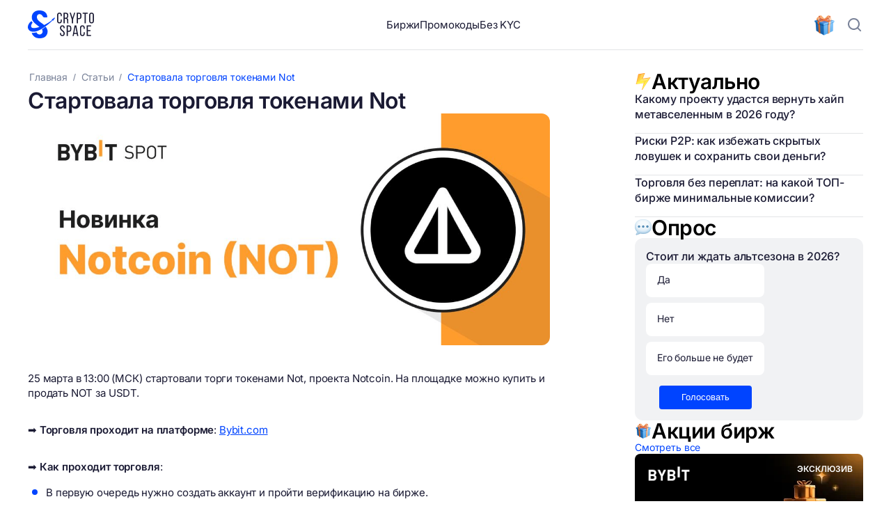

--- FILE ---
content_type: text/html; charset=UTF-8
request_url: https://invest-space.ru/articles/torgovlya-tokenami-not
body_size: 8917
content:

<!DOCTYPE html>
<html lang="ru"
    prefix="og: http://ogp.me/ns# video: http://ogp.me/ns/video# ya: http://webmaster.yandex.ru/vocabularies/ article: http://ogp.me/ns/article#  profile: http://ogp.me/ns/profile#">

<head>
    <meta charset="utf-8">
    <meta http-equiv="X-UA-Compatible" content="IE=edge">
    <meta name="viewport" content="width=device-width, initial-scale=1, maximum-scale=1, user-scalable=no">
    <meta name="csrf-token" content="PUMsMumLd5DdyF6DrCp59265WibphEZxmGufQhKD">
    <title>Началась торговля Notcoin: продажа и покупка NOT за USDT</title>
    <meta name="keywords" content="">
    <meta name="description" content="Как перевести токены NOT на биржу и продать их на рынке? Торговля «Ноткоин» доступна на пре-маркете топовой криптовалютной биржи.">
    <meta name="author" content="Команда Crypto Space">
    <link href="/css/style.css?id=a68313744c1433b43e155" rel="stylesheet">
    <link rel="apple-touch-icon" sizes="180x180" href="/apple-touch-icon.png">
    <link rel="icon" type="image/png" sizes="32x32" href="/favicon-32x32.png">
    <link rel="icon" type="image/png" sizes="16x16" href="/favicon-16x16.png">
    <link rel="manifest" href="/site.webmanifest" crossorigin="use-credentials">
    <link rel="mask-icon" href="/safari-pinned-tab.svg" color="#5bbad5">
    <meta name="apple-mobile-web-app-title" content="Crypto Space">
    <meta name="application-name" content="Crypto Space">
    <meta name="msapplication-TileColor" content="#204f95">
    <meta name="theme-color" content="#ffffff">
    <link rel="canonical" href="https://invest-space.ru/articles/torgovlya-tokenami-not">
    
    
        <meta property="og:type" content="article" />
    <meta property="article:author" content="Команда Crypto Space">
    <meta property="article:published_time" content="2024-03-26">
    <meta property="article:modified_time" content="2026-01-18">
    <meta property="og:title" content="Началась торговля Notcoin: продажа и покупка NOT за USDT" />
    <meta property="og:description" content="Как перевести токены NOT на биржу и продать их на рынке? Торговля «Ноткоин» доступна на пре-маркете топовой криптовалютной биржи." />
    <meta property="og:image" content="https://invest-space.ru/storage/articles/14/2024/06/12/14-17181600761486972858-main.jpg" />
    <meta property="og:image:secure_url" content="https://invest-space.ru/storage/articles/14/2024/06/12/14-17181600761486972858-main.jpg" />
    <meta property="og:url" content="https://invest-space.ru/articles/torgovlya-tokenami-not" />
    <meta property="og:site_name" content="Crypto Space" />
        <!-- Google Tag Manager -->
    <script>
        (function(w,d,s,l,i){w[l]=w[l]||[];w[l].push({'gtm.start':
    new Date().getTime(),event:'gtm.js'});var f=d.getElementsByTagName(s)[0],
    j=d.createElement(s),dl=l!='dataLayer'?'&l='+l:'';j.async=true;j.src=
    'https://www.googletagmanager.com/gtm.js?id='+i+dl;f.parentNode.insertBefore(j,f);
    })(window,document,'script','dataLayer','GTM-TK4D8KQ');
    </script>
    <!-- End Google Tag Manager -->
    </head>

<body>
        <!-- Google Tag Manager (noscript) -->
    <noscript><iframe src="https://www.googletagmanager.com/ns.html?id=GTM-TK4D8KQ" height="0" width="0"
            style="display:none;visibility:hidden"></iframe></noscript>
    <!-- End Google Tag Manager (noscript) -->
        <div id="app" itemscope itemtype="https://schema.org/WebSite">
        <link itemprop="identifier" href="https://invest-space.ru/#website" />
        <link itemprop="url" href="https://invest-space.ru" />
        <meta itemprop="inLanguage" content="ru-RU" />
        <meta itemprop="name" content="Криптовалюты и криптобиржи – Crypto Space" />
        <meta itemprop="description" content="Инвестиции в криптовалюту остаются одним из способов диверсификации активов. Crypto Space — информационный сайт, который помогает разобраться в регистрации на криптобиржах, использовании промокодов и бонусов, торговле цифровыми активами, а также в инструментах пассивного дохода, включая стейкинг." />
        <div class="cryptospace screen site_width">
            <div class="header-wrapper">
                <header>

                    <img class="menu-burger" id="js-mobile-menu-burger" src="/img/icon-menu-burger.svg" alt="">

                    <a href="https://invest-space.ru">
                        <img class="main-logo" src="/img/logo-blue.svg" alt="Crypto Space" />
                    </a>

                    <div class="menu-desktop">
            <article class="links ">
            <div class="laptop-desktoptext-m-15-reg">
                <a href="https://invest-space.ru/exchange" class="text-url">Биржи</a>
            </div>
        </article>
            <article class="links ">
            <div class="laptop-desktoptext-m-15-reg">
                <a href="https://invest-space.ru/promokody" class="text-url">Промокоды</a>
            </div>
        </article>
            <article class="links ">
            <div class="laptop-desktoptext-m-15-reg">
                <a href="https://invest-space.ru/birji-bez-kyc" class="text-url">Без KYC</a>
            </div>
        </article>
    </div>
                    <div class="header-icons">
                                                    <a class="header-gift-img" href="https://invest-space.ru/bonuses"></a>
                        
                        <img class="iconsearch-line" id="js-header-search__show" src="/img/icon-search-line.svg" alt="icon/search-line" />
                    </div>


                    <div class="header-search" id="js-header-search">
                        <form class="header-search__form" id="js-header-search__form" action="https://invest-space.ru/search" itemprop="potentialAction" itemscope itemtype="https://schema.org/SearchAction">
                            <meta itemprop="target" content="https://invest-space.ru/search?search={query}"/>

                            <div class="input-wrapper">
                                <input
                                    type="text"
                                    name="search"
                                    id="js-header-search__form-input"
                                    class="header-search__form-input"
                                    itemprop="query"
                                    placeholder="Поиск по сайту..."
                                                                    >

                                <button type="submit" class="button-search">
                                    <img class="iconsearch" src="/img/icon-search.svg" alt="Поиск">
                                </button>
                            </div>

                            <img class="iconlose-line" id="js-header-search__hide" src="/img/icon--lose-line.svg" alt="icon/lose-line">

                            <meta itemprop="query-input" content="required name=query" />
                        </form>
                    </div>

                </header>
            </div><div id="app-content" itemscope itemtype="https://schema.org/WebPage">
  <link itemprop="identifier" href="https://invest-space.ru/articles/torgovlya-tokenami-not#webpage" />
  <link itemprop="url" href="https://invest-space.ru/articles/torgovlya-tokenami-not" />
  <meta itemprop="inLanguage" content="ru-RU" />
  <meta itemprop="name" content="Началась торговля Notcoin: продажа и покупка NOT за USDT" />
  <meta itemprop="description" content="Как перевести токены NOT на биржу и продать их на рынке? Торговля «Ноткоин» доступна на пре-маркете топовой криптовалютной биржи." />
  <meta itemprop="isPartOf" content="https://invest-space.ru/#website" />
  <meta itemprop="datePublished" content="2024-03-26" />
  <meta itemprop="dateModified" content="2026-01-18" />
  <div class="overlap-group-container">

    <div class="content-wrapper">
      
      
          <div class="content-inside articles-show">
        <div class="content-top">

                            <div class="breadcrumb" itemscope itemtype="https://schema.org/BreadcrumbList" aria-label="breadcrumb">
    <div class="breadcrumb-item" itemprop="itemListElement" itemscope itemtype="https://schema.org/ListItem">
        <a href="/" class="text-url" itemprop="item">
            <span itemprop="name">Главная</span>
        </a>
        <meta itemprop="position" content="1" />
    </div>

                        <div class="breadcrumb-item">
                /
            </div>
            <div class="breadcrumb-item" itemprop="itemListElement" itemscope itemtype="https://schema.org/ListItem">
                <a href="https://invest-space.ru/articles" class="text-url" itemprop="item">
                    <span itemprop="name">Статьи</span>
                </a>
                <meta itemprop="position" content="2" />
            </div>
            
    <div class="breadcrumb-item">
        /
    </div>
    
    <div class="breadcrumb-item active" itemprop="itemListElement" itemscope itemtype="https://schema.org/ListItem" aria-current="page">
        <link itemprop="item" href="https://invest-space.ru/articles/torgovlya-tokenami-not" />
        <span itemprop="name">Стартовала торговля токенами Not</span>
        <meta itemprop="position" content="3" />
    </div>
</div>
            
            <h1 itemprop="name">Стартовала торговля токенами Not</h1>
        </div>

        <div class="article-show" itemscope itemtype="https://schema.org/Article">
                            <link itemprop="image" href="https://invest-space.ru/storage/articles/14/2024/06/12/14-17181600761486972858-main.jpg" />
                        <meta itemprop="headline" content="Началась торговля Notcoin: продажа и покупка NOT за USDT" />

                            <div class="article-show__short-desc common-short-desc">
                    <div class="wysiwyg-content">
                        <p><img alt="Спот Bybit" height="333" src="https://invest-space.ru/storage/files/1/2024/03/25/1-17113739841367514645-main.png" width="750" /></p>

<p>25 марта в 13:00 (МСК) стартовали торги токенами Not, проекта Notcoin. На площадке можно купить и продать NOT за USDT.</p>

<p>➡️ <strong>Торговля проходит на платформе</strong>: <a href="https://www.bybit.com/ru-RU/trade/spot/pre-market/?affiliate_id=53674">Bybit.com</a></p>

<p>➡️ <strong>Как проходит торговля</strong>:</p>

<ul>
	<li>В первую очередь нужно создать аккаунт и пройти верификацию на бирже.</li>
	<li>С сайта или приложения Bybit в разделе &laquo;Торговать&raquo; следует выбрать &laquo;Пре-маркет&raquo;. Открытие спотовых сделок ожидается в апреле, так как майнинг NOT завершается 31 марта.</li>
	<li>Указать токен Not, появится информации о последней сделке, минимальной и максимальной цене.</li>
</ul>

<p><a href="/storage/files/1/2024/03/25/1-1711375941855070282-main.png"><img alt="Обзор монеты Not" height="327" src="https://invest-space.ru/storage/files/1/2024/03/25/1-1711375941855070282-main.png" width="750" /></a></p>

<ul>
	<li>Для проведения транзакций обеспечительные средства должны находиться в ЕТА (едином торговом аккаунте), а не в блоке &laquo;Финансирования&raquo;.</li>
	<li>Важно понимать, что покупка или продажа актива в рамках пре-маркета (торговля до официального листинга), это лишь договоренность с другим пользователем, где гарантом сделки выступает биржа. Если по какой-либо причине, одна из сторон откажется выполнять свои обязательства в момент листинга Not, то потеряет обеспечительные средства, используемые в сделке, об этом указано в правилах, с которым стоит внимательно ознакомиться.</li>
</ul>

<p><a href="/storage/files/1/2024/03/26/1-17114399321825873829-main.png"><img alt="Обеспечительные условия" height="227" src="https://invest-space.ru/storage/files/1/2024/03/26/1-17114399321825873829-main.png" width="750" /></a></p>

<ul>
	<li>На момент публикации материала покупка 10 млн NOT обойдется как минимум в 88 USDT. Соответственно, если есть желание приобрести токены по данной цене, то они &laquo;заморозятся&raquo; на балансе биржи до листинга. В момент размещения монет на бирже, покупатель получит данные токены от продавца, если пользователь не передаст монеты NOT в установленный период, то обеспечение продавца будет списано в пользу покупателя и биржи.</li>
	<li>Для примера мы выбрали продавца &laquo;ноткоинов&raquo; и кликнули на &laquo;Купить&raquo;.</li>
</ul>

<p><a href="/storage/files/1/2024/03/26/1-1711447780749100702-main.png"><img alt="Цена NOT за 10 млн" height="362" src="https://invest-space.ru/storage/files/1/2024/03/26/1-1711447780749100702-main.png" width="750" /></a></p>

<ul>
	<li>Появилось информационное окошко, со всеми деталями сделки. Bybit за сделку возьмет комиссию в размере $1,76 (2% со сделки). Для продолжения транзакции снова нажали на &laquo;Купить&raquo;.</li>
</ul>

<p><a href="/storage/files/1/2024/03/26/1-17114479191706458956-main.png"><img alt="Покупка Ноткоин" height="370" src="https://invest-space.ru/storage/files/1/2024/03/26/1-17114479191706458956-main.png" width="400" /></a></p>

<ul>
	<li>Появилась надпись &laquo;Создано&raquo;, в блоке &laquo;Исполнено&raquo; можно обнаружить свой ордер. Также информацию о сделке можно обнаружить в &laquo;Истории ордеров&raquo;.</li>
</ul>

<p><a href="/storage/files/1/2024/03/26/1-1711448110644184815-main.png"><img alt="Ордер Ноткоин исполнен" height="319" src="https://invest-space.ru/storage/files/1/2024/03/26/1-1711448110644184815-main.png" width="750" /></a></p>

<p>Остается только дождаться официальной даты листинга Ноткоин, вероятнее всего ею окажется первое число апреля. В этот день на наш баланс поступит 10 000 000 NOT, их можно будет продать или вывести.</p>

<p><span style="color:#e74c3c">Про продажу</span>. Аналогичным образом можно продать ноткоин, главное быть уверенным, что монеты у вас есть и их получится завести на биржу через сеть TON, чтобы передать покупателю. В случае неисполнения обязательств обеспечительные средства будут списаны с аккаунта в пользу покупателя. Разброс цен на продажу огромный и связано это с тем, что неизвестно, как поведет себя маркетмейкер в момент листинга, ведь они могут сильно увеличить стоимость или наоборот занизить.</p>

<p>Прежде чем создать ордер или воспользоваться текущим предложением, необходимо перевести обеспечительные средства на &laquo;Единый торговый аккаунт&raquo;.</p>

<p><a href="/storage/files/1/2024/03/26/1-17114501721972708658-main.png"><img alt="Перевод активов между счетами" height="336" src="https://invest-space.ru/storage/files/1/2024/03/26/1-17114501721972708658-main.png" width="750" /></a></p>

<p>Далее можно установить фильтр и подобрать подходящее предложение от покупателей, либо создать свой ордер. Комиссия за сделку&nbsp;&ndash; 2 процента.</p>

<p><a href="/storage/files/1/2024/03/26/1-17114491891573728795-main.png"><img alt="Продажа токенов NOT" height="383" src="https://invest-space.ru/storage/files/1/2024/03/26/1-17114491891573728795-main.png" width="750" /></a></p>

<p>Кликнув на &laquo;Продать&raquo;, пользователь подтверждает, что заведет на баланс нужную сумму токенов и переведет активы в назначенную дату, информация о которой появится позднее. Уведомление поступит на Email и основной аккаунт.</p>

<p><a href="/storage/files/1/2024/03/26/1-17114503102090667106-main.png"><img alt="Продать NOT" height="378" src="https://invest-space.ru/storage/files/1/2024/03/26/1-17114503102090667106-main.png" width="750" /></a></p>

<p>Для Bybit это уже 4-ый продукт, который размещается на площадке пре-маркета, соответственно все доведено до идеала, даже новички, без особых навыков в криптовалюте, легко адаптируются и проводят сделки.</p>
                    </div>
                </div>
            
            
            <div class="article-show__content" itemprop="articleBody">
                <div class="wysiwyg-content">
                    
                </div>
            </div>

            
            <div class="article-show__feedback">
                <div class="article-show__feedback-author">
                    <img
                        class="article-show__feedback-author-avatar" src="https://invest-space.ru/storage/users/1/2024/05/27/1-17168319961116252094-micro.png"
                        alt="Команда Crypto Space"
                        width="56"
                        height="56"
                    />
                    <div class="article-show__feedback-author-info">
                        <div class="article-show__feedback-author-name" itemprop="author">Команда Crypto Space</div>
                        <div class="article-show__feedback-author-desc">Анализируем рынок и его риски</div>
                    </div>
                </div>

                <div id="js_article-show__feedback__stars_wrapper">
                    <div class="article-show__feedback-rating">

    <div
        class="rating-emojis js-rating-emoji rating-stars_disabled"
        data-url-base="articles"
    >
        <span class="btn " data-rate="2">
            <span class="emoji">
                🔥
            </span>
            <span class="counter">
                1
            </span>
        </span>

        <span class="btn " data-rate="1">
            <span class="emoji">
                👍
            </span>
            <span class="counter">
                2
            </span>
        </span>
        
        <span class="btn " data-rate="3">
            <span class="emoji">
                👎
            </span>
            <span class="counter">
                2
            </span>
        </span>
    </div>

    <input type="hidden" name="item_id" value="194" id="js_stars_item_id">
</div>


                </div>
            </div>

            <div class="block-wrapper">
                <div class="block-title">
                    <div class="block-title-inside">
                        <div class="laptop-desktoph2-sb-30">Будет интересно</div>
                        <div class="text-button">
                            <a href="https://invest-space.ru/articles" class="text-3 laptop-desktoptext-s-14-reg">Смотреть все</a>
                        </div>
                    </div>
                </div>
                <div class="articles-list-wrapper">
                    <div class="articles-list">
                                                    <a href="https://invest-space.ru/articles/nft-strategy-tokens" class="article-block">
    <div class="article-block-inner">
        <div class="article-block-inner-image" style="background-image: url(https://invest-space.ru/storage/articles/1/2026/01/11/1-1768120723687238629-article_thumb_2x.webp)">
            <div class="article-block-title">STR-токены: механика NFT-Strategy</div>
        </div>
    </div>
</a>
                                                    <a href="https://invest-space.ru/articles/prediction-market" class="article-block">
    <div class="article-block-inner">
        <div class="article-block-inner-image" style="background-image: url(https://invest-space.ru/storage/articles/1177/2025/12/27/1177-17668234741418747897-article_thumb_2x.webp)">
            <div class="article-block-title">Станет ли Prediction Market новым трендом в 2026?</div>
        </div>
    </div>
</a>
                                                    <a href="https://invest-space.ru/articles/otherside-pervoe-pogrujenie-karta-i-ejednevnye-zadaniya" class="article-block">
    <div class="article-block-inner">
        <div class="article-block-inner-image" style="background-image: url(https://invest-space.ru/storage/articles/1177/2025/12/23/1177-17664886561004229768-article_thumb_2x.png)">
            <div class="article-block-title">Otherside: первое погружение, карта и ежедневные задания</div>
        </div>
    </div>
</a>
                                            </div>
                </div>
            </div>

            <div class="common-comments" id="comments">
    <div class="common-comments__header">
        <div class="common-comments__title">0 комментариев</div>
        <div class="common-comments__do-comment" id="js-comments-add">
            <form method="POST" action="https://invest-space.ru/articles/comments/store" class="common-comments-add__form ">
                <input type="hidden" name="_token" value="PUMsMumLd5DdyF6DrCp59265WibphEZxmGufQhKD" autocomplete="off">                <input type="hidden" name="item_id" value="194">
    
                                    <div class="feedback-user-data-inside">
                        <div class="caption">
                            <p class="notice">
                                Мы не собираем персональные данные, можете указать любое имя
                            </p>
                        </div>
                        <div class="user-fields">
                            <div class="user-fields-inside">
                                <div class="input-wrapper">
                                    <div class="label">Ваше имя</div>
                                    <input type="text" name="user_name" id="comment-user-name" value="" required title="Имя" />
                                </div>
                            </div>
                        </div>
                    </div>                   
                
                <div class="common-comments-add__form-line-wrapper">
                    <div class="text-area">
                        <textarea name="content" id="comment-content" class="text-31 laptop-desktoptext-s-14-reg" placeholder="Написать комментарий..." title="Написать комментарий..." required></textarea>
                        <button type="submit" class="button-send">
                            <img class="iconarrow-right-bold" src="/img/icon-arrow-right-bold.svg" alt="Написать комментарий">
                        </button>
                    </div>
                </div>                
            </form>
        </div>
    </div>

    <div class="comments-list js-comments-list  full-list ">
        
            </div>
</div>

        </div>
    </div>
    </div>

    <div class="sidebar">
    <div class="inside">

        
        <!--noindex-->
    <div class="actual">
        <div class="text-8">
            <img class="image-211" src="/img/image-211.png" alt="Актуально" />
            <div class="text laptop-desktoph2-sb-30">Актуально</div>
        </div>
        <div class="content">
                            <article class="desk-actual">
                    <div class="text-9">
                        <p class="text-4 laptop-desktoptext-l-16-med">
                            <a href="https://invest-space.ru/articles/kak-investirovat-v-metavselennye" class="text-url" rel="nofollow">Какому проекту удастся вернуть хайп метавселенным в 2026 году?</a>
                        </p>
                    </div>
                </article>
                            <article class="desk-actual">
                    <div class="text-9">
                        <p class="text-4 laptop-desktoptext-l-16-med">
                            <a href="https://invest-space.ru/transactions/bezopasen-li-p2p" class="text-url" rel="nofollow">Риски P2P: как избежать скрытых ловушек и сохранить свои деньги?</a>
                        </p>
                    </div>
                </article>
                            <article class="desk-actual">
                    <div class="text-9">
                        <p class="text-4 laptop-desktoptext-l-16-med">
                            <a href="https://invest-space.ru/articles/kriptobirji-bez-komissiy" class="text-url" rel="nofollow">Торговля без переплат: на какой ТОП-бирже минимальные комиссии?</a>
                        </p>
                    </div>
                </article>
                    </div>
    </div>
<!--/noindex-->
        <div class="quiz">
        <div class="text-13">
            <img class="image-209" src="/img/image-209.png" alt="image 209" />
            <div class="text laptop-desktoph2-sb-30">Опрос</div>
        </div>
        <div class="content-1 content-3">
            <div class="x-3">
                <p class="polls-title">Стоит ли ждать альтсезона в 2026?</p>
                <div class="x-4 js-poll-body">
                    <form class="poll-form js-poll-form" action="https://invest-space.ru/polls/votes/store" method="post">
                <input type="hidden" name="_token" value="PUMsMumLd5DdyF6DrCp59265WibphEZxmGufQhKD" autocomplete="off">                <div class="poll-form__options">
                                            <div class="custom-radio-wrapper">
                            <input type="radio" id="widget_1-poll_22-radio_86" name="option_id" value="86" class="custom-control-input">
                            <label class="custom-control-label" for="widget_1-poll_22-radio_86">Да</label>
                        </div>
                                            <div class="custom-radio-wrapper">
                            <input type="radio" id="widget_1-poll_22-radio_87" name="option_id" value="87" class="custom-control-input">
                            <label class="custom-control-label" for="widget_1-poll_22-radio_87">Нет</label>
                        </div>
                                            <div class="custom-radio-wrapper">
                            <input type="radio" id="widget_1-poll_22-radio_88" name="option_id" value="88" class="custom-control-input">
                            <label class="custom-control-label" for="widget_1-poll_22-radio_88">Его больше не будет</label>
                        </div>
                                    </div>
                <input type="hidden" name="poll_id" value="22">
                <div class="align-center">
                    <button type="submit" class="btn">Голосовать</button>
                </div>                
            </form>
            </div>
            </div>
        </div>
    </div>
        <div class="bonuses-widget">
        <div class="bonuses-widget-block-title">
            <img class="gift-1" src="/img/gift-1@2x.png" alt="gift 1" />
            <div class="text laptop-desktoph2-sb-30">Акции бирж</div>
        </div>

        <a class="list-link" href="https://invest-space.ru/bonuses">Смотреть все</a>

        <div class="bonuses-widget-content">
                            <article class="desk-bonus-card"  style="background-image: url(https://invest-space.ru/storage/bonuses/1177/2025/12/17/1177-1765989168608276494-main.webp)" >
                    <div class="inner">
                        <div class="flex-col">
                                                            <div class="img-wrapper">
                                    <img
                                        src="https://invest-space.ru/storage/bonuses/14/2024/06/11/14-17181095802006249158-width_190.png" alt="Бонус Bybit"
                                        loading="lazy"
                                    >
                                </div>
                                                        <div class="bonus-amount"></div>
                            <div class="kys laptop-desktoptext-m-15-med">$20 без депозита и фьючерсный бонус до $30к</div>
                        </div>
                        <div class="right-side">
                            <div class="tag">
                                <div class="is-exclusive">ЭКСКЛЮЗИВ</div>
                            </div>
                            <a href="https://invest-space.ru/bonuses/bonus-bybit" class="more-link">
                                Подробнее
                            </a>
                        </div>
                    </div>
                </article>
                    </div>
    </div>
    </div>
</div>
  </div>
</div>

<div class="footer-wrapper">
            <div class="footer-inner">
                <div class="footer-menus">
                    <div class="footer-main-menus">
                        <div class="left-side">
                            <img class="logo-blue" src="/img/logo-blue-1.svg" alt="Crypto Space" />
                            <div class="text-30 laptop-desktoph2-sb-30">Узнавайте <br />события первыми</div>
                        </div>

                        <div class="right-side">
                            <div class="frame-59">
                                <div class="text-7 laptop-desktoptext-m-15-med">Навигация</div>
                                <div class="frame-60 laptop-desktoptext-m-15-reg">
            <div class="menu_item ">
            <a class="text-url" href="https://invest-space.ru/exchange">Биржи</a>
        </div>
            <div class="menu_item ">
            <a class="text-url" href="https://invest-space.ru/bonuses">Бонусы</a>
        </div>
            <div class="menu_item ">
            <a class="text-url" href="https://invest-space.ru/promokody">Промокоды</a>
        </div>
            <div class="menu_item ">
            <a class="text-url" href="https://invest-space.ru/transactions">Транзакции</a>
        </div>
            <div class="menu_item ">
            <a class="text-url" href="https://invest-space.ru/birji-bez-kyc">Без KYC</a>
        </div>
    </div>                            </div>
                            <div class="frame-61">
                                <div class="text-7 laptop-desktoptext-m-15-med">Инструменты</div>
                                <div class="frame-60 laptop-desktoptext-m-15-reg">
            <div class="menu_item ">
            <a class="text-url" href="https://invest-space.ru/instruments/ico">ICO</a>
        </div>
            <div class="menu_item ">
            <a class="text-url" href="https://invest-space.ru/instruments/airdrop">Airdrop</a>
        </div>
            <div class="menu_item ">
            <a class="text-url" href="https://invest-space.ru/instruments/farming">Фарминг</a>
        </div>
            <div class="menu_item ">
            <a class="text-url" href="https://invest-space.ru/instruments/crypto">Криптовалюты</a>
        </div>
            <div class="menu_item ">
            <a class="text-url" href="https://invest-space.ru/instruments/mayning">Майнинг</a>
        </div>
            <div class="menu_item ">
            <a class="text-url" href="https://invest-space.ru/instruments/steyking">Стейкинг</a>
        </div>
    </div>                            </div>
                            <div class="frame-63">
                                <div class="text-7 laptop-desktoptext-m-15-med">Полезная информация</div>
                                <div class="frame-60 laptop-desktoptext-m-15-reg">
            <div class="menu_item ">
            <a class="text-url" href="https://invest-space.ru/articles">Статьи</a>
        </div>
            <div class="menu_item ">
            <a class="text-url" href="https://invest-space.ru/pages/vakansii">Вакансии</a>
        </div>
            <div class="menu_item ">
            <a class="text-url" href="https://invest-space.ru/contentmakers">Контентмейкеры</a>
        </div>
            <div class="menu_item ">
            <a class="text-url" href="https://invest-space.ru/interpretations">Словарь инвестора</a>
        </div>
            <div class="menu_item ">
            <a class="text-url" href="https://invest-space.ru/portfolio">Инвест портфели</a>
        </div>
            <div class="menu_item ">
            <a class="text-url" href="https://invest-space.ru/apps">Приложения бирж</a>
        </div>
            <div class="menu_item ">
            <a class="text-url" href="https://invest-space.ru/trades">Как торговать на криптобирже?</a>
        </div>
    </div>                            </div>
                        </div>
                    </div>

                    <div class="menu-copyright laptop-desktoptext-m-15-reg">
    <div class="copyright">© 2021-2026 Crypto Space</div>

            <div class="menu_copyright_item ">
            <a href="https://invest-space.ru/pages/kontakty" class="text-url">Контакты</a>
        </div>
            <div class="menu_copyright_item ">
            <a href="https://invest-space.ru/pages/politika-cookie" class="text-url">Политика cookie</a>
        </div>
            <div class="menu_copyright_item ">
            <a href="https://invest-space.ru/pages/preduprejdenie-o-riskah" class="text-url">Предупреждение о рисках</a>
        </div>
            <div class="menu_copyright_item ">
            <a href="https://invest-space.ru/pages/polzovatelskoe-soglashenie" class="text-url">Пользовательское соглашение</a>
        </div>
            <div class="menu_copyright_item ">
            <a href="https://invest-space.ru/pages/politika-konfidencialnosti" class="text-url">Политика конфиденциальности</a>
        </div>
    </div>                </div>
                <p class="copyright-text">
                    Информация на сайте invest-space.ru носит исключительно информационный характер и не является индивидуальной инвестиционной рекомендацией. Сайт не несёт ответственности за действия или бездействие пользователей на финансовых рынках и предупреждает о рисках частичной или полной потери денежных средств. Ресурс не является криптобиржей и не принимает оплату. Материалы предназначены для лиц старше 18 лет (18+).
                </p>
            </div>
        </div>
    </div>

    
</div>
<script type="text/javascript" src="/js/manifest.js?id=d91051ea7d0c9bd1981e"></script>
<script type="text/javascript" src="/js/vendor.js?id=bb66a1d0e15ca41d0058"></script>
<script type="text/javascript" src="/js/app.js?id=37d65014a459fe665a4d"></script>
</body>
</html>


--- FILE ---
content_type: text/css
request_url: https://invest-space.ru/css/style.css?id=a68313744c1433b43e155
body_size: 33985
content:
.carousel{position:relative;box-sizing:border-box}.carousel *,.carousel :after,.carousel :before{box-sizing:inherit}.carousel.is-draggable{cursor:move;cursor:grab}.carousel.is-dragging{cursor:move;cursor:grabbing}.carousel__viewport{position:relative;overflow:hidden;max-width:100%;max-height:100%}.carousel__track{display:flex}.carousel__slide{flex:0 0 auto;width:var(--carousel-slide-width,60%);max-width:100%;padding:1rem;position:relative;overflow-x:hidden;overflow-y:auto;overscroll-behavior:contain}.has-dots{margin-bottom:calc(.5rem + 22px)}.carousel__dots{margin:0 auto;padding:0;position:absolute;top:calc(100% + .5rem);left:0;right:0;display:flex;justify-content:center;list-style:none;user-select:none}.carousel__dots .carousel__dot{margin:0;padding:0;display:block;position:relative;width:22px;height:22px;cursor:pointer}.carousel__dots .carousel__dot:after{content:"";width:8px;height:8px;border-radius:50%;position:absolute;top:50%;left:50%;transform:translate(-50%,-50%);background-color:currentColor;opacity:.25;transition:opacity .15s ease-in-out}.carousel__dots .carousel__dot.is-selected:after{opacity:1}.carousel__button{width:var(--carousel-button-width,48px);height:var(--carousel-button-height,48px);padding:0;border:0;display:flex;justify-content:center;align-items:center;pointer-events:all;cursor:pointer;color:var(--carousel-button-color,currentColor);background:var(--carousel-button-bg,transparent);border-radius:var(--carousel-button-border-radius,50%);box-shadow:var(--carousel-button-shadow,none);transition:opacity .15s ease}.carousel__button.is-next,.carousel__button.is-prev{position:absolute;top:50%;transform:translateY(-50%)}.carousel__button.is-prev{left:10px}.carousel__button.is-next{right:10px}.carousel__button[disabled]{cursor:default;opacity:.3}.carousel__button svg{width:var(--carousel-button-svg-width,50%);height:var(--carousel-button-svg-height,50%);fill:none;stroke:currentColor;stroke-width:var(--carousel-button-svg-stroke-width,1.5);stroke-linejoin:bevel;stroke-linecap:round;filter:var(--carousel-button-svg-filter,none);pointer-events:none}html.with-fancybox{scroll-behavior:auto}body.compensate-for-scrollbar{overflow:hidden!important;touch-action:none}.fancybox__container{position:fixed;top:0;left:0;bottom:0;right:0;direction:ltr;margin:0;padding:env(safe-area-inset-top,0) env(safe-area-inset-right,0) env(safe-area-inset-bottom,0) env(safe-area-inset-left,0);box-sizing:border-box;display:flex;flex-direction:column;color:var(--fancybox-color,#fff);-webkit-tap-highlight-color:rgba(0,0,0,0);overflow:hidden;z-index:1050;outline:none;transform-origin:top left;--carousel-button-width:48px;--carousel-button-height:48px;--carousel-button-svg-width:24px;--carousel-button-svg-height:24px;--carousel-button-svg-stroke-width:2.5;--carousel-button-svg-filter:drop-shadow(1px 1px 1px rgba(0,0,0,0.4))}.fancybox__container *,.fancybox__container :after,.fancybox__container :before{box-sizing:inherit}.fancybox__container :focus{outline:none}body:not(.is-using-mouse) .fancybox__container :focus{box-shadow:0 0 0 1px #fff,0 0 0 2px var(--fancybox-accent-color,rgba(1,210,232,.94))}@media (min-width:1024px){.fancybox__container{--carousel-button-width:48px;--carousel-button-height:48px;--carousel-button-svg-width:27px;--carousel-button-svg-height:27px}}.fancybox__backdrop{position:absolute;top:0;right:0;bottom:0;left:0;z-index:-1;background:var(--fancybox-bg,rgba(24,24,27,.92))}.fancybox__carousel{position:relative;flex:1 1 auto;min-height:0;height:100%;z-index:10}.fancybox__carousel.has-dots{margin-bottom:calc(.5rem + 22px)}.fancybox__viewport{position:relative;width:100%;height:100%;overflow:visible;cursor:default}.fancybox__track{display:flex;height:100%}.fancybox__slide{flex:0 0 auto;width:100%;max-width:100%;margin:0;padding:48px 8px 8px;position:relative;overscroll-behavior:contain;display:flex;flex-direction:column;outline:0;overflow:auto;--carousel-button-width:36px;--carousel-button-height:36px;--carousel-button-svg-width:22px;--carousel-button-svg-height:22px}.fancybox__slide:after,.fancybox__slide:before{content:"";flex:0 0 0;margin:auto}@media (min-width:1024px){.fancybox__slide{padding:64px 100px}}.fancybox__content{margin:0 env(safe-area-inset-right,0) 0 env(safe-area-inset-left,0);padding:36px;color:var(--fancybox-content-color,#374151);background:var(--fancybox-content-bg,#fff);position:relative;align-self:center;display:flex;flex-direction:column;z-index:20}.fancybox__content :focus:not(.carousel__button.is-close){outline:thin dotted;box-shadow:none}.fancybox__caption{align-self:center;max-width:100%;margin:0;padding:1rem 0 0;line-height:1.375;color:var(--fancybox-color,currentColor);visibility:visible;cursor:auto;flex-shrink:0;overflow-wrap:anywhere}.is-loading .fancybox__caption{visibility:hidden}.fancybox__container>.carousel__dots{top:100%;color:var(--fancybox-color,#fff)}.fancybox__nav .carousel__button{z-index:40}.fancybox__nav .carousel__button.is-next{right:8px}@media (min-width:1024px){.fancybox__nav .carousel__button.is-next{right:40px}}.fancybox__nav .carousel__button.is-prev{left:8px}@media (min-width:1024px){.fancybox__nav .carousel__button.is-prev{left:40px}}.carousel__button.is-close{position:absolute;top:8px;right:8px;top:calc(env(safe-area-inset-top, 0px) + 8px);right:calc(env(safe-area-inset-right, 0px) + 8px);z-index:40}@media (min-width:1024px){.carousel__button.is-close{right:40px}}.fancybox__content>.carousel__button.is-close{position:absolute;top:-40px;right:0;color:var(--fancybox-color,#fff)}.fancybox__no-click,.fancybox__no-click button{pointer-events:none}.fancybox__spinner{position:absolute;top:50%;left:50%;transform:translate(-50%,-50%);width:50px;height:50px;color:var(--fancybox-color,currentColor)}.fancybox__slide .fancybox__spinner{cursor:pointer;z-index:1053}.fancybox__spinner svg{animation:fancybox-rotate 2s linear infinite;transform-origin:center center;position:absolute;top:0;right:0;bottom:0;left:0;margin:auto;width:100%;height:100%}.fancybox__spinner svg circle{fill:none;stroke-width:2.75;stroke-miterlimit:10;stroke-dasharray:1,200;stroke-dashoffset:0;animation:fancybox-dash 1.5s ease-in-out infinite;stroke-linecap:round;stroke:currentColor}@keyframes fancybox-rotate{to{transform:rotate(1turn)}}@keyframes fancybox-dash{0%{stroke-dasharray:1,200;stroke-dashoffset:0}50%{stroke-dasharray:89,200;stroke-dashoffset:-35px}to{stroke-dasharray:89,200;stroke-dashoffset:-124px}}.carousel__button.is-close,.carousel__dots,.fancybox__backdrop,.fancybox__caption,.fancybox__nav{opacity:var(--fancybox-opacity,1)}.fancybox__container.is-animated[aria-hidden=false] .carousel__button.is-close,.fancybox__container.is-animated[aria-hidden=false] .carousel__dots,.fancybox__container.is-animated[aria-hidden=false] .fancybox__backdrop,.fancybox__container.is-animated[aria-hidden=false] .fancybox__caption,.fancybox__container.is-animated[aria-hidden=false] .fancybox__nav{animation:fancybox-fadeIn .15s ease backwards}.fancybox__container.is-animated.is-closing .carousel__button.is-close,.fancybox__container.is-animated.is-closing .carousel__dots,.fancybox__container.is-animated.is-closing .fancybox__backdrop,.fancybox__container.is-animated.is-closing .fancybox__caption,.fancybox__container.is-animated.is-closing .fancybox__nav{animation:fancybox-fadeOut .15s ease both}.fancybox-fadeIn{animation:fancybox-fadeIn .15s ease both}.fancybox-fadeOut{animation:fancybox-fadeOut .1s ease both}.fancybox-zoomInUp{animation:fancybox-zoomInUp .2s ease both}.fancybox-zoomOutDown{animation:fancybox-zoomOutDown .15s ease both}.fancybox-throwOutUp{animation:fancybox-throwOutUp .15s ease both}.fancybox-throwOutDown{animation:fancybox-throwOutDown .15s ease both}@keyframes fancybox-fadeIn{0%{opacity:0}to{opacity:1}}@keyframes fancybox-fadeOut{to{opacity:0}}@keyframes fancybox-zoomInUp{0%{transform:scale(.97) translate3d(0,16px,0);opacity:0}to{transform:scale(1) translateZ(0);opacity:1}}@keyframes fancybox-zoomOutDown{to{transform:scale(.97) translate3d(0,16px,0);opacity:0}}@keyframes fancybox-throwOutUp{to{transform:translate3d(0,-30%,0);opacity:0}}@keyframes fancybox-throwOutDown{to{transform:translate3d(0,30%,0);opacity:0}}.fancybox__carousel .carousel__slide{scrollbar-width:thin;scrollbar-color:#ccc hsla(0,0%,100%,.1)}.fancybox__carousel .carousel__slide::-webkit-scrollbar{width:8px;height:8px}.fancybox__carousel .carousel__slide::-webkit-scrollbar-track{background-color:hsla(0,0%,100%,.1)}.fancybox__carousel .carousel__slide::-webkit-scrollbar-thumb{background-color:#ccc;border-radius:2px;box-shadow:inset 0 0 4px rgba(0,0,0,.2)}.fancybox__carousel.is-draggable .fancybox__slide,.fancybox__carousel.is-draggable .fancybox__slide .fancybox__content{cursor:move;cursor:grab}.fancybox__carousel.is-dragging .fancybox__slide,.fancybox__carousel.is-dragging .fancybox__slide .fancybox__content{cursor:move;cursor:grabbing}.fancybox__carousel .fancybox__slide .fancybox__content{cursor:auto}.fancybox__carousel .fancybox__slide.can-zoom_in .fancybox__content{cursor:zoom-in}.fancybox__carousel .fancybox__slide.can-zoom_out .fancybox__content{cursor:zoom-out}.fancybox__carousel .fancybox__slide.is-draggable .fancybox__content{cursor:move;cursor:grab}.fancybox__carousel .fancybox__slide.is-dragging .fancybox__content{cursor:move;cursor:grabbing}.fancybox__image{transform-origin:0 0;user-select:none;transition:none}.has-image .fancybox__content{padding:0;background:transparent;min-height:1px}.is-closing .has-image .fancybox__content{overflow:visible}.has-image[data-image-fit=contain]{overflow:visible;touch-action:none}.has-image[data-image-fit=contain] .fancybox__content{flex-direction:row;flex-wrap:wrap}.has-image[data-image-fit=contain] .fancybox__image{max-width:100%;max-height:100%;object-fit:contain}.has-image[data-image-fit=contain-w]{overflow-x:hidden;overflow-y:auto}.has-image[data-image-fit=contain-w] .fancybox__content{min-height:auto}.has-image[data-image-fit=contain-w] .fancybox__image{max-width:100%;height:auto}.has-image[data-image-fit=cover]{overflow:visible;touch-action:none}.has-image[data-image-fit=cover] .fancybox__content{width:100%;height:100%}.has-image[data-image-fit=cover] .fancybox__image{width:100%;height:100%;object-fit:cover}.fancybox__carousel .fancybox__slide.has-html5video .fancybox__content,.fancybox__carousel .fancybox__slide.has-iframe .fancybox__content,.fancybox__carousel .fancybox__slide.has-map .fancybox__content,.fancybox__carousel .fancybox__slide.has-pdf .fancybox__content,.fancybox__carousel .fancybox__slide.has-video .fancybox__content{max-width:100%;flex-shrink:1;min-height:1px;overflow:visible}.fancybox__carousel .fancybox__slide.has-iframe .fancybox__content,.fancybox__carousel .fancybox__slide.has-map .fancybox__content,.fancybox__carousel .fancybox__slide.has-pdf .fancybox__content{width:100%;height:80%}.fancybox__carousel .fancybox__slide.has-html5video .fancybox__content,.fancybox__carousel .fancybox__slide.has-video .fancybox__content{width:960px;height:540px;max-width:100%;max-height:100%}.fancybox__carousel .fancybox__slide.has-html5video .fancybox__content,.fancybox__carousel .fancybox__slide.has-map .fancybox__content,.fancybox__carousel .fancybox__slide.has-pdf .fancybox__content,.fancybox__carousel .fancybox__slide.has-video .fancybox__content{padding:0;background:rgba(24,24,27,.9);color:#fff}.fancybox__carousel .fancybox__slide.has-map .fancybox__content{background:#e5e3df}.fancybox__html5video,.fancybox__iframe{border:0;display:block;height:100%;width:100%;background:transparent}.fancybox-placeholder{position:absolute;width:1px;height:1px;padding:0;margin:-1px;overflow:hidden;clip:rect(0,0,0,0);white-space:nowrap;border-width:0}.fancybox__thumbs{flex:0 0 auto;position:relative;padding:0 3px;opacity:var(--fancybox-opacity,1)}.fancybox__container.is-animated[aria-hidden=false] .fancybox__thumbs{animation:fancybox-fadeIn .15s ease-in backwards}.fancybox__container.is-animated.is-closing .fancybox__thumbs{opacity:0}.fancybox__thumbs .carousel__slide{flex:0 0 auto;width:var(--fancybox-thumbs-width,96px);margin:0;padding:8px 3px;box-sizing:content-box;display:flex;align-items:center;justify-content:center;overflow:visible;cursor:pointer}.fancybox__thumbs .carousel__slide .fancybox__thumb:after{content:"";position:absolute;top:0;left:0;right:0;bottom:0;border:5px solid var(--fancybox-accent-color,rgba(34,213,233,.96));opacity:0;transition:opacity .15s ease;border-radius:var(--fancybox-thumbs-border-radius,4px)}.fancybox__thumbs .carousel__slide.is-nav-selected .fancybox__thumb:after{opacity:.92}.fancybox__thumbs .carousel__slide>*{pointer-events:none;user-select:none}.fancybox__thumb{position:relative;width:100%;padding-top:calc(100%/var(--fancybox-thumbs-ratio, 1.5));background-size:cover;background-position:50%;background-color:hsla(0,0%,100%,.1);background-repeat:no-repeat;border-radius:var(--fancybox-thumbs-border-radius,4px)}.fancybox__toolbar{position:absolute;top:0;right:0;left:0;z-index:20;background:linear-gradient(0deg,transparent,rgba(0,0,0,.006) 8.1%,rgba(0,0,0,.021) 15.5%,rgba(0,0,0,.046) 22.5%,rgba(0,0,0,.077) 29%,rgba(0,0,0,.114) 35.3%,rgba(0,0,0,.155) 41.2%,rgba(0,0,0,.198) 47.1%,rgba(0,0,0,.242) 52.9%,rgba(0,0,0,.285) 58.8%,rgba(0,0,0,.326) 64.7%,rgba(0,0,0,.363) 71%,rgba(0,0,0,.394) 77.5%,rgba(0,0,0,.419) 84.5%,rgba(0,0,0,.434) 91.9%,rgba(0,0,0,.44));padding:0;touch-action:none;display:flex;justify-content:space-between;--carousel-button-svg-width:20px;--carousel-button-svg-height:20px;opacity:var(--fancybox-opacity,1);text-shadow:var(--fancybox-toolbar-text-shadow,1px 1px 1px rgba(0,0,0,.4))}@media (min-width:1024px){.fancybox__toolbar{padding:8px}}.fancybox__container.is-animated[aria-hidden=false] .fancybox__toolbar{animation:fancybox-fadeIn .15s ease-in backwards}.fancybox__container.is-animated.is-closing .fancybox__toolbar{opacity:0}.fancybox__toolbar__items{display:flex}.fancybox__toolbar__items--left{margin-right:auto}.fancybox__toolbar__items--center{position:absolute;left:50%;transform:translateX(-50%)}.fancybox__toolbar__items--right{margin-left:auto}@media(max-width:640px){.fancybox__toolbar__items--center:not(:last-child){display:none}}.fancybox__counter{min-width:72px;padding:0 10px;line-height:var(--carousel-button-height,48px);text-align:center;font-size:17px;font-variant-numeric:tabular-nums;-webkit-font-smoothing:subpixel-antialiased}.fancybox__progress{background:var(--fancybox-accent-color,rgba(34,213,233,.96));height:3px;left:0;position:absolute;right:0;top:0;transform:scaleX(0);transform-origin:0;transition-property:transform;transition-timing-function:linear;z-index:30;user-select:none}.fancybox__container:fullscreen::backdrop{opacity:0}.fancybox__button--fullscreen g:nth-child(2),.fancybox__container:fullscreen .fancybox__button--fullscreen g:first-child{display:none}.fancybox__container:fullscreen .fancybox__button--fullscreen g:nth-child(2){display:block}.fancybox__button--slideshow g:nth-child(2),.fancybox__container.has-slideshow .fancybox__button--slideshow g:first-child{display:none}.fancybox__container.has-slideshow .fancybox__button--slideshow g:nth-child(2){display:block}@charset "UTF-8";a,abbr,acronym,address,applet,article,aside,audio,b,big,blockquote,body,canvas,caption,center,cite,code,dd,del,details,dfn,div,dl,dt,em,embed,fieldset,figcaption,figure,footer,form,h1,h2,h3,h4,h5,h6,header,hgroup,html,i,iframe,img,ins,kbd,label,legend,li,mark,menu,nav,object,ol,output,p,pre,q,ruby,s,samp,section,small,span,strike,strong,sub,summary,sup,table,tbody,td,tfoot,th,thead,time,tr,tt,u,ul,var,video{margin:0;padding:0;border:0;font-size:100%;font:inherit;vertical-align:baseline}article,aside,details,figcaption,figure,footer,header,hgroup,menu,nav,section{display:block}body{line-height:1}ol,ul{list-style:none}blockquote,q{quotes:none}blockquote:after,blockquote:before,q:after,q:before{content:"";content:none}table{border-collapse:collapse;border-spacing:0}@font-face{font-family:Inter;font-display:swap;font-style:normal;font-weight:400;src:url(https://fonts.gstatic.com/s/inter/v18/UcC73FwrK3iLTeHuS_nVMrMxCp50SjIa2JL7SUc.woff2) format("woff2");unicode-range:u+0460-052f,u+1c80-1c8a,u+20b4,u+2de0-2dff,u+a640-a69f,u+fe2e-fe2f}@font-face{font-family:Inter;font-display:swap;font-style:normal;font-weight:400;src:url(https://fonts.gstatic.com/s/inter/v18/UcC73FwrK3iLTeHuS_nVMrMxCp50SjIa0ZL7SUc.woff2) format("woff2");unicode-range:u+0301,u+0400-045f,u+0490-0491,u+04b0-04b1,u+2116}@font-face{font-family:Inter;font-display:swap;font-style:normal;font-weight:400;src:url(https://fonts.gstatic.com/s/inter/v18/UcC73FwrK3iLTeHuS_nVMrMxCp50SjIa2ZL7SUc.woff2) format("woff2");unicode-range:u+1f??}@font-face{font-family:Inter;font-display:swap;font-style:normal;font-weight:400;src:url(https://fonts.gstatic.com/s/inter/v18/UcC73FwrK3iLTeHuS_nVMrMxCp50SjIa1pL7SUc.woff2) format("woff2");unicode-range:u+0370-0377,u+037a-037f,u+0384-038a,u+038c,u+038e-03a1,u+03a3-03ff}@font-face{font-family:Inter;font-display:swap;font-style:normal;font-weight:400;src:url(https://fonts.gstatic.com/s/inter/v18/UcC73FwrK3iLTeHuS_nVMrMxCp50SjIa2pL7SUc.woff2) format("woff2");unicode-range:u+0102-0103,u+0110-0111,u+0128-0129,u+0168-0169,u+01a0-01a1,u+01af-01b0,u+0300-0301,u+0303-0304,u+0308-0309,u+0323,u+0329,u+1ea0-1ef9,u+20ab}@font-face{font-family:Inter;font-display:swap;font-style:normal;font-weight:400;src:url(https://fonts.gstatic.com/s/inter/v18/UcC73FwrK3iLTeHuS_nVMrMxCp50SjIa25L7SUc.woff2) format("woff2");unicode-range:u+0100-02ba,u+02bd-02c5,u+02c7-02cc,u+02ce-02d7,u+02dd-02ff,u+0304,u+0308,u+0329,u+1d00-1dbf,u+1e00-1e9f,u+1ef2-1eff,u+2020,u+20a0-20ab,u+20ad-20c0,u+2113,u+2c60-2c7f,u+a720-a7ff}@font-face{font-family:Inter;font-display:swap;font-style:normal;font-weight:400;src:url(https://fonts.gstatic.com/s/inter/v18/UcC73FwrK3iLTeHuS_nVMrMxCp50SjIa1ZL7.woff2) format("woff2");unicode-range:u+00??,u+0131,u+0152-0153,u+02bb-02bc,u+02c6,u+02da,u+02dc,u+0304,u+0308,u+0329,u+2000-206f,u+20ac,u+2122,u+2191,u+2193,u+2212,u+2215,u+feff,u+fffd}@font-face{font-family:Inter;font-display:swap;font-style:normal;font-weight:500;src:url(https://fonts.gstatic.com/s/inter/v18/UcC73FwrK3iLTeHuS_nVMrMxCp50SjIa2JL7SUc.woff2) format("woff2");unicode-range:u+0460-052f,u+1c80-1c8a,u+20b4,u+2de0-2dff,u+a640-a69f,u+fe2e-fe2f}@font-face{font-family:Inter;font-display:swap;font-style:normal;font-weight:500;src:url(https://fonts.gstatic.com/s/inter/v18/UcC73FwrK3iLTeHuS_nVMrMxCp50SjIa0ZL7SUc.woff2) format("woff2");unicode-range:u+0301,u+0400-045f,u+0490-0491,u+04b0-04b1,u+2116}@font-face{font-family:Inter;font-display:swap;font-style:normal;font-weight:500;src:url(https://fonts.gstatic.com/s/inter/v18/UcC73FwrK3iLTeHuS_nVMrMxCp50SjIa2ZL7SUc.woff2) format("woff2");unicode-range:u+1f??}@font-face{font-family:Inter;font-display:swap;font-style:normal;font-weight:500;src:url(https://fonts.gstatic.com/s/inter/v18/UcC73FwrK3iLTeHuS_nVMrMxCp50SjIa1pL7SUc.woff2) format("woff2");unicode-range:u+0370-0377,u+037a-037f,u+0384-038a,u+038c,u+038e-03a1,u+03a3-03ff}@font-face{font-family:Inter;font-display:swap;font-style:normal;font-weight:500;src:url(https://fonts.gstatic.com/s/inter/v18/UcC73FwrK3iLTeHuS_nVMrMxCp50SjIa2pL7SUc.woff2) format("woff2");unicode-range:u+0102-0103,u+0110-0111,u+0128-0129,u+0168-0169,u+01a0-01a1,u+01af-01b0,u+0300-0301,u+0303-0304,u+0308-0309,u+0323,u+0329,u+1ea0-1ef9,u+20ab}@font-face{font-family:Inter;font-display:swap;font-style:normal;font-weight:500;src:url(https://fonts.gstatic.com/s/inter/v18/UcC73FwrK3iLTeHuS_nVMrMxCp50SjIa25L7SUc.woff2) format("woff2");unicode-range:u+0100-02ba,u+02bd-02c5,u+02c7-02cc,u+02ce-02d7,u+02dd-02ff,u+0304,u+0308,u+0329,u+1d00-1dbf,u+1e00-1e9f,u+1ef2-1eff,u+2020,u+20a0-20ab,u+20ad-20c0,u+2113,u+2c60-2c7f,u+a720-a7ff}@font-face{font-family:Inter;font-display:swap;font-style:normal;font-weight:500;src:url(https://fonts.gstatic.com/s/inter/v18/UcC73FwrK3iLTeHuS_nVMrMxCp50SjIa1ZL7.woff2) format("woff2");unicode-range:u+00??,u+0131,u+0152-0153,u+02bb-02bc,u+02c6,u+02da,u+02dc,u+0304,u+0308,u+0329,u+2000-206f,u+20ac,u+2122,u+2191,u+2193,u+2212,u+2215,u+feff,u+fffd}@font-face{font-family:Inter;font-display:swap;font-style:normal;font-weight:600;src:url(https://fonts.gstatic.com/s/inter/v18/UcC73FwrK3iLTeHuS_nVMrMxCp50SjIa2JL7SUc.woff2) format("woff2");unicode-range:u+0460-052f,u+1c80-1c8a,u+20b4,u+2de0-2dff,u+a640-a69f,u+fe2e-fe2f}@font-face{font-family:Inter;font-display:swap;font-style:normal;font-weight:600;src:url(https://fonts.gstatic.com/s/inter/v18/UcC73FwrK3iLTeHuS_nVMrMxCp50SjIa0ZL7SUc.woff2) format("woff2");unicode-range:u+0301,u+0400-045f,u+0490-0491,u+04b0-04b1,u+2116}@font-face{font-family:Inter;font-style:normal;font-weight:600;src:url(https://fonts.gstatic.com/s/inter/v18/UcC73FwrK3iLTeHuS_nVMrMxCp50SjIa2ZL7SUc.woff2) format("woff2");unicode-range:u+1f??;font-display:swap}@font-face{font-family:Inter;font-style:normal;font-weight:600;src:url(https://fonts.gstatic.com/s/inter/v18/UcC73FwrK3iLTeHuS_nVMrMxCp50SjIa1pL7SUc.woff2) format("woff2");unicode-range:u+0370-0377,u+037a-037f,u+0384-038a,u+038c,u+038e-03a1,u+03a3-03ff;font-display:swap}@font-face{font-family:Inter;font-style:normal;font-weight:600;src:url(https://fonts.gstatic.com/s/inter/v18/UcC73FwrK3iLTeHuS_nVMrMxCp50SjIa2pL7SUc.woff2) format("woff2");unicode-range:u+0102-0103,u+0110-0111,u+0128-0129,u+0168-0169,u+01a0-01a1,u+01af-01b0,u+0300-0301,u+0303-0304,u+0308-0309,u+0323,u+0329,u+1ea0-1ef9,u+20ab;font-display:swap}@font-face{font-family:Inter;font-style:normal;font-weight:600;src:url(https://fonts.gstatic.com/s/inter/v18/UcC73FwrK3iLTeHuS_nVMrMxCp50SjIa25L7SUc.woff2) format("woff2");unicode-range:u+0100-02ba,u+02bd-02c5,u+02c7-02cc,u+02ce-02d7,u+02dd-02ff,u+0304,u+0308,u+0329,u+1d00-1dbf,u+1e00-1e9f,u+1ef2-1eff,u+2020,u+20a0-20ab,u+20ad-20c0,u+2113,u+2c60-2c7f,u+a720-a7ff;font-display:swap}@font-face{font-family:Inter;font-style:normal;font-weight:600;src:url(https://fonts.gstatic.com/s/inter/v18/UcC73FwrK3iLTeHuS_nVMrMxCp50SjIa1ZL7.woff2) format("woff2");unicode-range:u+00??,u+0131,u+0152-0153,u+02bb-02bc,u+02c6,u+02da,u+02dc,u+0304,u+0308,u+0329,u+2000-206f,u+20ac,u+2122,u+2191,u+2193,u+2212,u+2215,u+feff,u+fffd;font-display:swap}@font-face{font-family:Inter;font-style:normal;font-weight:800;src:url(https://fonts.gstatic.com/s/inter/v18/UcC73FwrK3iLTeHuS_nVMrMxCp50SjIa2JL7SUc.woff2) format("woff2");unicode-range:u+0460-052f,u+1c80-1c8a,u+20b4,u+2de0-2dff,u+a640-a69f,u+fe2e-fe2f;font-display:swap}@font-face{font-family:Inter;font-style:normal;font-weight:800;src:url(https://fonts.gstatic.com/s/inter/v18/UcC73FwrK3iLTeHuS_nVMrMxCp50SjIa0ZL7SUc.woff2) format("woff2");unicode-range:u+0301,u+0400-045f,u+0490-0491,u+04b0-04b1,u+2116;font-display:swap}@font-face{font-family:Inter;font-style:normal;font-weight:800;src:url(https://fonts.gstatic.com/s/inter/v18/UcC73FwrK3iLTeHuS_nVMrMxCp50SjIa2ZL7SUc.woff2) format("woff2");unicode-range:u+1f??;font-display:swap}@font-face{font-family:Inter;font-style:normal;font-weight:800;src:url(https://fonts.gstatic.com/s/inter/v18/UcC73FwrK3iLTeHuS_nVMrMxCp50SjIa1pL7SUc.woff2) format("woff2");unicode-range:u+0370-0377,u+037a-037f,u+0384-038a,u+038c,u+038e-03a1,u+03a3-03ff;font-display:swap}@font-face{font-family:Inter;font-style:normal;font-weight:800;src:url(https://fonts.gstatic.com/s/inter/v18/UcC73FwrK3iLTeHuS_nVMrMxCp50SjIa2pL7SUc.woff2) format("woff2");unicode-range:u+0102-0103,u+0110-0111,u+0128-0129,u+0168-0169,u+01a0-01a1,u+01af-01b0,u+0300-0301,u+0303-0304,u+0308-0309,u+0323,u+0329,u+1ea0-1ef9,u+20ab;font-display:swap}@font-face{font-family:Inter;font-style:normal;font-weight:800;src:url(https://fonts.gstatic.com/s/inter/v18/UcC73FwrK3iLTeHuS_nVMrMxCp50SjIa25L7SUc.woff2) format("woff2");unicode-range:u+0100-02ba,u+02bd-02c5,u+02c7-02cc,u+02ce-02d7,u+02dd-02ff,u+0304,u+0308,u+0329,u+1d00-1dbf,u+1e00-1e9f,u+1ef2-1eff,u+2020,u+20a0-20ab,u+20ad-20c0,u+2113,u+2c60-2c7f,u+a720-a7ff;font-display:swap}@font-face{font-family:Inter;font-style:normal;font-weight:800;src:url(https://fonts.gstatic.com/s/inter/v18/UcC73FwrK3iLTeHuS_nVMrMxCp50SjIa1ZL7.woff2) format("woff2");unicode-range:u+00??,u+0131,u+0152-0153,u+02bb-02bc,u+02c6,u+02da,u+02dc,u+0304,u+0308,u+0329,u+2000-206f,u+20ac,u+2122,u+2191,u+2193,u+2212,u+2215,u+feff,u+fffd;font-display:swap}:root{--my-vh:1vh}@keyframes pulse-animation{0%{opacity:1;transform:scale(1)}25%{opacity:0;transform:scale(1.5)}to{opacity:0;transform:scale(1.5)}}.btn.focus,.btn:focus{box-shadow:none}.btn.disabled,.btn:disabled{pointer-events:none}.btn.focus,.btn:active,.btn:focus,.btn:hover{text-decoration:none}.btn-blue-small{background-color:#204f95;border-color:#204f95;color:#fff;border-radius:50px;font-size:14px;line-height:20px;padding:5px 15px 3px;box-shadow:-2px 2px 0 #14315b}.btn-blue-small:focus,.btn-blue-small:hover{color:#fff;background-color:#2760b4;border-color:#2760b4;box-shadow:-2px 2px 0 #14315b;text-decoration:none}.btn-blue-small.btn-blue-small_add-comments{display:inline-flex;align-items:center;font-size:13px;padding-left:18px;padding-right:18px}.btn-blue-small.btn-blue-small_add-comments:after{content:"";flex:0 0 15px;max-width:15px;width:15px;height:15px;background:url(/images/survey.svg?c0d18ec8264d187731c84f48327640ce) 50% no-repeat;background-size:15px;margin-left:13px;filter:invert(1);margin-top:-1px}.btn-blue-small.btn-copy{min-width:148px;text-transform:none}.btn-blue-small.btn-copy:after{flex:0 0 14px;max-width:14px;width:14px;height:14px;background-size:14px;margin-left:12px;opacity:.6}.btn-blue-small.btn-copy.btn-copy_copied,.btn-blue-small.btn-copy.btn-copy_copied:focus,.btn-blue-small.btn-copy.btn-copy_copied:hover{box-shadow:-2px 2px 0 #1b7c26}.btn-blue-big{background-color:#204f95;border-color:#204f95;color:#fff;border-radius:50px;font-size:16px;line-height:22px;padding:13px 20px 11px;box-shadow:-3px 4px 0 #14315b}.btn-blue-big:focus,.btn-blue-big:hover{color:#fff;background-color:#2760b4;border-color:#2760b4;box-shadow:-3px 4px 0 #14315b;text-decoration:none}.btn-blue-big.btn-blue-big_add-comments{display:inline-flex;align-items:center}.btn-blue-big.btn-blue-big_add-comments:after{content:"";flex:0 0 19px;max-width:19px;width:19px;height:19px;background:url(/images/survey.svg?c0d18ec8264d187731c84f48327640ce) 50% no-repeat;background-size:19px;margin-left:14px;filter:invert(1);margin-top:-1px}.btn-blue-big.btn-copy{border-top-right-radius:0;border-bottom-right-radius:0;padding-top:14px;padding-bottom:10px}.btn-blue-big.btn-copy:after{margin-top:-2px}.btn-more-small{background-color:#fff;border-color:#204f95;color:#204f95;border-radius:50px;font-size:14px;line-height:20px;padding:5px 15px 3px;box-shadow:none;display:inline-flex;align-items:center}.btn-more-small:before{content:"";flex:0 0 16px;max-width:16px;width:16px;height:16px;background:url(/images/reload-blue.svg?2cf311c26f6e5118db82ca6d349f6a16) 50% no-repeat;background-size:16px;margin-right:12px;margin-top:-2px;transition:filter .15s}.btn-more-small:not(:disabled):focus,.btn-more-small:not(:disabled):hover{color:#fff;background-color:#2760b4;border-color:#2760b4;box-shadow:none;text-decoration:none}.btn-more-small:not(:disabled):focus:before,.btn-more-small:not(:disabled):hover:before{filter:invert(1) brightness(500%)}.btn-more-small.btn-more_no-icon:before{content:normal;display:none}.btn-more-big{background-color:#fff;border-color:#204f95;color:#204f95;border-radius:50px;font-size:16px;line-height:22px;padding:13px 20px 11px;box-shadow:none;display:inline-flex;align-items:center}.btn-more-big:before{content:"";flex:0 0 18px;max-width:18px;width:18px;height:18px;background:url(/images/reload-blue.svg?2cf311c26f6e5118db82ca6d349f6a16) 50% no-repeat;background-size:18px;margin-right:14px;transition:filter .15s}.btn-more-big:focus,.btn-more-big:hover{color:#fff;background-color:#2760b4;border-color:#2760b4;box-shadow:none;text-decoration:none}.btn-more-big:focus:before,.btn-more-big:hover:before{filter:invert(1) brightness(500%)}.btn-paper-plane{color:#204f95;font-size:18px;line-height:1.2;padding:10px;box-shadow:none;display:inline-flex;align-items:center}.btn-paper-plane:before{content:"";flex:0 0 36px;max-width:36px;width:36px;height:36px;background:url(/images/paper-plane.svg?06fdc1f89aca190677b97994b3d14ba7) 50% no-repeat;background-size:100%;margin-right:14px}.btn-paper-plane:focus,.btn-paper-plane:hover{color:#204f95}.btn-go-comments{background-color:#fff;border-color:#204f95;color:#204f95;border-radius:50px;font-size:16px;line-height:22px;padding:13px 20px 11px;box-shadow:none}.btn-go-comments:after{content:"\2192";margin-left:10px}.btn-go-comments:focus,.btn-go-comments:hover{color:#fff;background-color:#2760b4;border-color:#2760b4;box-shadow:none;text-decoration:none}.btn-comments-count{background-color:#fff;border-color:#204f95;color:#171717;border-radius:50px;font-size:16px;line-height:22px;padding:13px 20px 11px;box-shadow:none}.btn-comments-count__icon{display:inline-block;width:22px;height:22px;opacity:.4;margin:0 5px;transition:filter .15s}.btn-comments-count:focus .btn-comments-count__icon,.btn-comments-count:hover .btn-comments-count__icon{filter:invert(1)}.btn-comments-count__count{font-size:14px}.btn-comments-count:focus,.btn-comments-count:hover{color:#fff;background-color:#2760b4;border-color:#2760b4;box-shadow:none;text-decoration:none}.btn-blue-medium{background-color:#204f95;border-color:#204f95;color:#fff;border-radius:50px;font-size:15px;line-height:17px;padding:10px 12px 8px;box-shadow:-3px 4px 0 #14315b}.btn-blue-medium:focus,.btn-blue-medium:hover{color:#fff;background-color:#2760b4;border-color:#2760b4;box-shadow:-3px 4px 0 #14315b;text-decoration:none}.btn-blue-medium.btn-blue-medium_add-comments{display:inline-flex;align-items:center}.btn-blue-medium.btn-blue-medium_add-comments:after{content:"";flex:0 0 16px;max-width:16px;width:16px;height:16px;background:url(/images/survey.svg?c0d18ec8264d187731c84f48327640ce) 50% no-repeat;background-size:16px;margin-left:12px;filter:invert(1);margin-top:-1px}.btn-white{background-color:#fff;border-color:#fff;color:#171717;border-radius:0;font-size:14px;line-height:16px;padding:10px 5px 8px}.btn-white:focus,.btn-white:hover{color:#fff;background-color:#171717;border-color:#fff;text-decoration:none}.btn-white.btn-copy{min-width:0}.btn-white.btn-copy:after{filter:invert(0);margin-top:-3px;transition:filter .1s}.btn-white.btn-copy:focus:after,.btn-white.btn-copy:hover:after{filter:invert(1)}.btn-white.btn-copy.btn-copy_copied,.btn-white.btn-copy.btn-copy_copied:focus,.btn-white.btn-copy.btn-copy_copied:hover{color:#fff;background-color:#171717;border-color:#24a633;box-shadow:none}.btn-white.btn-copy.btn-copy_copied:after,.btn-white.btn-copy.btn-copy_copied:focus:after,.btn-white.btn-copy.btn-copy_copied:hover:after{filter:invert(1)}.btn-subscribe{background-color:#082042;border-color:#082042;font-size:14px;color:#fff;border-radius:2px;line-height:20px;padding:5px 28px}.btn-subscribe:focus,.btn-subscribe:hover{color:#fff;background-color:#14315b;border-color:#14315b;box-shadow:none}.btn-copy{display:inline-flex;align-items:center;justify-content:center;text-transform:uppercase;min-width:195px;max-width:100%}.btn-copy:after{content:"";flex:0 0 18px;max-width:18px;width:18px;height:18px;background:url(/images/copy.svg?3b3cdd603cbf6fc9734257165f787b23) 50% no-repeat;background-size:18px;margin-left:15px;filter:invert(1)}.btn-copy.btn-copy_copied,.btn-copy.btn-copy_copied:focus,.btn-copy.btn-copy_copied:hover{background-color:#24a633;border-color:#24a633;box-shadow:-3px 4px 0 #1b7c26}.btn-link{display:inline-flex;align-items:center}.btn-link:after{content:"";flex:0 0 16px;max-width:16px;width:16px;height:16px;background:url(/images/external-link.svg?b57c1759f72da18e1f14d55186019880) 50% no-repeat;background-size:16px;margin-left:15px;filter:invert(1);opacity:.8}.btn-download{display:inline-flex;align-items:center}.btn-download:after{content:"";flex:0 0 16px;max-width:16px;width:16px;height:16px;background:url(/images/download.svg?543de713b52b1aa832fa60fcaa2d3176) 50% no-repeat;background-size:16px;margin-left:15px;filter:invert(1);opacity:.8}.btn-pulse{display:inline-flex;align-items:center;justify-content:center;z-index:1;position:relative;border-radius:50px;font-size:14px;line-height:20px;padding:5px 15px 3px;box-shadow:none;margin:1em 0}.btn-pulse:before{content:"";display:block;position:absolute;top:0;left:0;width:100%;height:100%;background-color:inherit;transition:opacity .3s,transform .3s;animation:pulse-animation 2s ease-out infinite;z-index:-1;border-radius:50px}.btn-pulse:after{margin-top:-2px}.btn-vote{border-radius:5px;text-align:center;min-width:100px;font-weight:500}.btn-vote.disabled,.btn-vote:disabled{cursor:default;pointer-events:none}.btn-vote.btn-vote_narrow{min-width:0}.btn-vote-up{color:#fff;background-color:#2dd040;border-color:#2dd040}.btn-vote-up:hover{color:#fff}.btn-vote-up:not(:disabled):not(.disabled):focus,.btn-vote-up:not(:disabled):not(.disabled):hover{color:#fff;background-color:#29bb39;border-color:#29bb39}.btn-vote-neutral{color:#fff;background-color:#ffc86c;border-color:#ffc86c}.btn-vote-neutral:hover{color:#fff}.btn-vote-neutral:not(:disabled):not(.disabled):focus,.btn-vote-neutral:not(:disabled):not(.disabled):hover{color:#fff;background-color:#ffbf53;border-color:#ffbf53}.btn-vote-down{color:#fff;background-color:#ff2323;border-color:#ff2323}.btn-vote-down:hover{color:#fff}.btn-vote-down:not(:disabled):not(.disabled):focus,.btn-vote-down:not(:disabled):not(.disabled):hover{color:#fff;background-color:#d60000;border-color:#d60000}.btn-w-200{min-width:200px}.btn-w-180,.btn-w-200{text-align:center;justify-content:center}.btn-w-180{min-width:180px}.btn-w-230{min-width:230px;text-align:center;justify-content:center}.btn-red-bookmark{font-weight:700;color:#fff;font-size:1rem;line-height:18px;background-image:linear-gradient(124deg,#ff1b00,#ff5400);padding:10px 28px;border:none;display:inline-block;border-radius:18px;width:auto;box-shadow:0 3px 10px 0 rgba(0,0,0,.15)}.btn-red-bookmark:focus,.btn-red-bookmark:hover{color:#fff;background-image:linear-gradient(-124deg,#ff1b00,#ff5400)}.btn-blue{background-color:#204f95;border-color:#204f95;color:#fff}.btn-blue:focus,.btn-blue:hover{color:#fff;background-color:#2760b4;border-color:#2760b4}.btn-turquoise{background-color:#00b4c9;border-color:#00b4c9;color:#fff}.btn-turquoise:focus,.btn-turquoise:hover{color:#fff;background-color:#00d6ef;border-color:#00d6ef}.btn-black{background-color:#171717;border-color:#171717;color:#fff}.btn-black:focus,.btn-black:hover{color:#fff;background-color:#2a2a2a;border-color:#2a2a2a}.btn-green{background-color:#24a633;border-color:#24a633;color:#fff}.btn-green:focus,.btn-green:hover{color:#fff;background-color:#2bc53d;border-color:#2bc53d}.btn-yellow{background-color:#ffb539;border-color:#ffb539;color:#171717}.btn-yellow:focus,.btn-yellow:hover{color:#171717;background-color:#ffc35f;border-color:#ffc35f}.btn-yellow:after{filter:invert(0)}@media (max-width:575.98px){.btn-blue-big.btn-copy,.btn-subscribe{padding-left:10px;padding-right:10px}.btn-blue-big.btn-copy{font-size:15px;min-width:160px}.btn-blue-big.btn-copy:after{flex:0 0 16px;max-width:16px;width:16px;height:16px;background-size:16px;margin-left:10px}}:root{--black:#000;--chartchart-100:#e5ecff;--chartchart-200:#b2c7ff;--chartchart-300:#668eff;--chartchart-500:#0345f9;--mainbrand-black:#1a1a33;--mainbrand-blue:#04f;--mainbrand-white:#fff;--mainbrand-orange:#f70;--mercury:#e7e7e7;--secondaryblue-700:#708bef;--secondaryblue-100:#f2f5ff;--secondaryblue-800:#3259e8;--secondarydark-blue-900:#272f48;--secondarygrey-100:#f1f2f4;--secondarygrey-200:#e3e4e6;--secondarygrey-50:#f7f8f9;--secondarygrey-500:#dfe0e6;--secondarygrey-900:#7a8399;--white:hsla(0,0%,100%,0.2);--alertattention-orange:#f90;--alertsuccess-green:#0c6;--alertwarning-red:#f35;--font-size-10px:10px;--font-size-24px:24px;--font-size-xxs:10px;--font-size-l:16px;--font-size-m:15px;--font-size-s:14px;--font-size-xl:18px;--font-size-xl2:24px;--font-size-xs:12px;--font-size-xxl:30px;--font-size-xxxl:32px;--font-family-inter:"Inter",Helvetica;--font-family-onest:"Onest",Helvetica}.laptop-desktoph1-sb-32{font-size:var(--font-size-xxxl)}.laptop-desktoph1-sb-32,.laptop-desktoph2-sb-30{font-family:var(--font-family-inter);font-style:normal;font-weight:600;letter-spacing:-.5px}.laptop-desktoph2-sb-30{font-size:var(--font-size-xxl)}.laptop-desktoph3-sb-24{font-family:var(--font-family-inter);font-size:var(--font-size-24px);font-style:normal;font-weight:600;letter-spacing:-.5px}.laptop-desktoptext-l-16-med{font-weight:500}.laptop-desktoptext-l-16-med,.laptop-desktoptext-l-16-sb{font-family:var(--font-family-inter);font-size:var(--font-size-l);font-style:normal;letter-spacing:-.15px}.laptop-desktoptext-l-16-sb,.laptop-desktoptext-m-15-sb{font-weight:600}.laptop-desktoptext-m-15-med,.laptop-desktoptext-m-15-sb{font-family:var(--font-family-inter);font-size:var(--font-size-m);font-style:normal;letter-spacing:-.15px}.laptop-desktoptext-m-15-med{font-weight:500}.laptop-desktoptext-m-15-reg{font-family:var(--font-family-inter);font-size:var(--font-size-m);font-style:normal;font-weight:400;letter-spacing:-.15px}.laptop-desktoptext-s-14-med{font-weight:500}.laptop-desktoptext-s-14-med,.laptop-desktoptext-s-14-reg{font-family:var(--font-family-inter);font-size:var(--font-size-s);font-style:normal;letter-spacing:-.15px}.laptop-desktoptext-s-14-reg{font-weight:400}.laptop-desktopcaption-xs-10-reg{font-family:var(--font-family-inter);font-size:var(--font-size-10px);font-style:normal;font-weight:500;letter-spacing:-.15px}.inter-normal-haiti-15px{color:var(--mainbrand-black);font-family:var(--font-family-inter);font-size:var(--font-size-m);font-style:normal;font-weight:400}.inter-medium-white-12px{font-size:var(--font-size-xs);font-weight:500}.inter-medium-white-12px,.inter-semi-bold-white-18px{color:var(--mainbrand-white);font-family:var(--font-family-inter);font-style:normal}.inter-semi-bold-white-18px{font-size:var(--font-size-xl);font-weight:600}.inter-normal-blue-ribbon-15px{color:var(--mainbrand-blue);font-family:var(--font-family-inter);font-size:var(--font-size-m);font-style:normal;font-weight:400}*{box-sizing:border-box}a,div,p,span{font-family:var(--font-family-inter)}.bottom-mobile-menu,.main-mobile-menu,.menu-burger{display:none}button{background:none;border:none;outline:none;box-shadow:none;color:var(--mainbrand-white)}.container-center-horizontal{display:flex;flex-direction:row;justify-content:center;pointer-events:none;width:100%}.container-center-horizontal>*{flex-shrink:0;pointer-events:auto}.cryptospace{background-color:var(--mainbrand-white);width:1200px;margin:0 auto}.header-wrapper{position:relative;width:100%}.header-wrapper header{background-color:var(--mainbrand-white);left:0;width:100%;border-bottom:1px solid var(--secondarygrey-200)}.header-wrapper header,.header-wrapper header .header-icons{align-items:center;display:flex;flex-direction:row;height:72px;justify-content:flex-start}.header-wrapper header .menu-desktop{align-items:center;display:inline-flex;gap:27px;justify-content:center;margin-left:auto;margin-right:auto;margin-top:1px;position:relative;flex-grow:1}.header-wrapper header .main-logo{height:40px;width:95px;position:relative;z-index:200}a.text-url{text-decoration:none;color:var(--mainbrand-black)}a.text-url:hover{color:var(--mainbrand-blue);text-decoration:underline}.cryptospace .links{align-items:center;display:inline-flex;flex:0 0 auto;gap:10px;justify-content:center;position:relative}.cryptospace .links>div{font-weight:400;line-height:21px;margin-top:-1px;position:relative;white-space:nowrap;width:fit-content}.cryptospace .links>div,.cryptospace .links>div a{color:var(--mainbrand-black)}.cryptospace .links>div a:hover{color:var(--mainbrand-blue)}.header-gift-img{background-image:url(/images/gift-1-1@2x.png?b3dac9e7ada9f2aa48d4c3dd0fd5133b);background-position:50% 50%;background-size:cover;display:block;height:32px;width:32px;cursor:pointer}.content-top{position:relative;width:100%}.content-top .page-desc{color:var(--secondarygrey-900);font-weight:400;line-height:21px;position:relative;padding-top:8px}.error-page{text-align:center;height:75vh;display:flex;justify-content:center;align-items:center;flex-direction:column}.error-page h1{width:100%;color:var(--mainbrand-blue);font-family:var(--font-family-inter);font-size:128px;line-height:1.2em;font-style:normal;font-weight:800}.error-page .sub-title{color:var(--mainbrand-black);font-weight:600;font-size:var(--font-size-xl2);padding-bottom:15px}.error-page .description{color:var(--secondarygrey-900);font-style:normal;font-weight:400;padding-bottom:20px}.error-page .url a{display:inline-block;color:var(--mainbrand-black);font-weight:500;border:1px solid;border:1px solid var(--secondarygrey-200);border-radius:12px;text-decoration:none;padding:12px 16px}.flex{align-items:stretch;justify-content:space-between;display:flex;flex:0 0 auto;position:relative;gap:10px;flex-wrap:wrap}.article-show,.flex{width:100%}.article-show .faq.quiz{margin-bottom:25px}.article-show .faq.quiz .polls-title{font-size:var(--font-size-xl);font-weight:600}.article-show .faq.quiz .desk-quiz{cursor:pointer;min-height:48px;height:auto;flex-direction:column;position:relative;padding-left:40px}.article-show .faq.quiz .desk-quiz .line{top:auto;bottom:0;display:none}.article-show .faq.quiz .desk-quiz .quiz-text{width:100%;margin:0;font-size:1em;user-select:none}.article-show .faq.quiz .desk-quiz .quiz-answer{width:100%;font-size:.9em;line-height:1.4em;margin-top:10px;display:none}.article-show .faq.quiz .desk-quiz:before{content:"";position:absolute;width:14px;height:14px;top:17px;left:12px;background:url(/images/arrow-up-bold-dark.svg?708e46f5bbf199de22476c9da503e22e) 0 0 no-repeat}.article-show .faq.quiz .desk-quiz.opened .line,.article-show .faq.quiz .desk-quiz.opened .quiz-answer{display:block}.article-show .faq.quiz .desk-quiz.opened:before{top:18px;left:15px;transform:rotate(180deg)}.btn-more{margin:0 auto;cursor:pointer;align-items:center;background-color:var(--mainbrand-white);border:1px solid;border-color:var(--mainbrand-black);border-radius:8px;display:flex;gap:8px;height:48px;justify-content:center;overflow:hidden;padding:8px 16px;position:relative;width:328px}.btn-more img{height:24px;position:relative;width:24px}.btn-more span{font-family:var(--font-family-inter);font-size:var(--font-size-m);font-style:normal;letter-spacing:-.15px;color:var(--mainbrand-black);font-weight:600;line-height:16.8px;position:relative;white-space:nowrap;width:fit-content}.btn-more:hover{background-color:var(--secondaryblue-100);border:1px solid;border-color:var(--mainbrand-blue)}.btn-more:hover span{color:var(--mainbrand-blue)}.btn-more:hover img{filter:invert(22%) sepia(89%) saturate(6882%) hue-rotate(227deg) brightness(99%) contrast(111%)}.portfolio-securities table tbody tr:first-child{color:var(--mainbrand-black)!important;font-weight:400!important}.portfolio-securities table tbody tr:first-child:hover{background-color:var(--secondarygrey-50)!important}.portfolio-securities table thead tr{font-family:var(--font-family-inter);font-size:var(--font-size-s);font-style:normal;letter-spacing:-.15px;color:var(--secondarygrey-900);font-weight:500;line-height:18.2px;position:relative;width:fit-content}.portfolio-securities table thead tr:hover{background-color:transparent}.portfolio-securities table td{vertical-align:middle;text-align:center}.portfolio-securities .portfolio-securities__heading{font-family:var(--font-family-inter);font-size:var(--font-size-24px);font-style:normal;font-weight:600;letter-spacing:-.5px;align-self:stretch;color:var(--mainbrand-black);line-height:24px;position:relative;margin-bottom:24px;margin-top:48px;text-align:center}.portfolio-securities .portfolio-securities-list-item__heading{display:flex;align-items:center;flex:0 0 50px}.portfolio-securities .portfolio-securities-list-item__heading .portfolio-securities-list-item__logo{max-width:50px;width:100%;height:50px;display:flex;align-items:center;justify-content:center;margin-right:13px}.portfolio-securities .portfolio-securities-list-item__heading .portfolio-securities-list-item__logo img{max-width:100%;max-height:100%;width:auto;height:auto;mix-blend-mode:multiply}.portfolio-securities .portfolio-securities-list-item__heading .portfolio-securities-list-item__title{flex-grow:1;flex-basis:0;max-width:100%;min-width:0;text-align:left}.wysiwyg-content{font-family:var(--font-family-inter);font-size:var(--font-size-m);font-style:normal;letter-spacing:-.15px;align-self:stretch;color:var(--mainbrand-black);font-weight:400;line-height:21px;margin-top:-1px;position:relative;width:100%}.wysiwyg-content em,.wysiwyg-content i{font-style:italic}.wysiwyg-content>table{width:100%!important;margin:15px 0 30px!important;border:none!important;border-collapse:collapse!important;overflow-x:auto;-webkit-overflow-scrolling:touch}.wysiwyg-content>table>tbody,.wysiwyg-content>table>thead{width:100%}.wysiwyg-content table{margin-bottom:24px}.wysiwyg-content table tr{border-bottom:1px solid var(--secondarygrey-200)}.wysiwyg-content table tr:first-child{font-family:var(--font-family-inter);font-size:var(--font-size-s);font-style:normal;letter-spacing:-.15px;color:var(--secondarygrey-900);font-weight:500;line-height:18.2px;position:relative;width:fit-content}.wysiwyg-content table tr:first-child:hover{background-color:transparent}.wysiwyg-content table tr:hover{background-color:var(--secondarygrey-50)}.wysiwyg-content table tr td,.wysiwyg-content table tr th{padding:16px}.wysiwyg-content table thead+tbody tr:first-child{color:var(--mainbrand-black);font-weight:400}.wysiwyg-content table thead+tbody tr:first-child:hover{background-color:var(--secondarygrey-50)}.wysiwyg-content blockquote{align-items:flex-start;background-color:rgba(255,119,0,.0509803922);background-image:url(/images/blockquote-icon.jpg?a5e2cde9f0da7ee731f263d3e9dde8ad);background-position:20px 20px;background-repeat:no-repeat;padding:16px 16px 16px 52px;border:1px dashed;border-color:var(--alertattention-orange);border-radius:12px;display:flex;flex:0 0 auto;gap:10px;position:relative;margin-bottom:24px}.wysiwyg-content blockquote p:last-child{padding-bottom:0}.wysiwyg-content .number_block{border:1px solid;border-color:var(--secondarygrey-200);border-radius:12px;padding:16px;margin-bottom:24px}.wysiwyg-content .number_block h2:first-child{margin-top:8px;margin-bottom:25px;font-size:var(--font-size-xl2);letter-spacing:-.5px;position:relative;width:fit-content;padding-left:50px}.wysiwyg-content .number_block h2:first-child,.wysiwyg-content .number_block h2:first-child:before{font-family:var(--font-family-inter);font-style:normal;font-weight:600;color:var(--mainbrand-black);line-height:24px}.wysiwyg-content .number_block h2:first-child:before{content:" ";border-radius:50%;border:1px solid;border-color:var(--secondarygrey-200);left:0;position:absolute;top:-8px;height:24px;width:24px;padding:8px;text-align:center;font-size:var(--font-size-m);letter-spacing:-.15px;white-space:nowrap}.wysiwyg-content .number_block.block_1 h2:first-child:before{content:"1"}.wysiwyg-content .number_block.block_2 h2:first-child:before{content:"2"}.wysiwyg-content .number_block.block_3 h2:first-child:before{content:"3"}.wysiwyg-content .number_block.block_4 h2:first-child:before{content:"4"}.wysiwyg-content .number_block.block_5 h2:first-child:before{content:"5"}.wysiwyg-content .number_block.block_6 h2:first-child:before{content:"6"}.wysiwyg-content .number_block.block_7 h2:first-child:before{content:"7"}.wysiwyg-content .number_block.block_8 h2:first-child:before{content:"8"}.wysiwyg-content .number_block.block_9 h2:first-child:before{content:"9"}.wysiwyg-content .number_block.block_10 h2:first-child:before{content:"10"}.wysiwyg-content .number_block.block_11 h2:first-child:before{content:"11"}.wysiwyg-content .number_block.block_12 h2:first-child:before{content:"12"}.wysiwyg-content .number_block.block_13 h2:first-child:before{content:"13"}.wysiwyg-content .number_block.block_14 h2:first-child:before{content:"14"}.wysiwyg-content .number_block.block_15 h2:first-child:before{content:"15"}.wysiwyg-content .number_block.block_16 h2:first-child:before{content:"16"}.wysiwyg-content .number_block.block_17 h2:first-child:before{content:"17"}.wysiwyg-content .number_block.block_18 h2:first-child:before{content:"18"}.wysiwyg-content .number_block.block_19 h2:first-child:before{content:"19"}.wysiwyg-content .number_block.block_20 h2:first-child:before{content:"20"}.wysiwyg-content h2{font-family:var(--font-family-inter);font-size:var(--font-size-xxl);font-style:normal;letter-spacing:-.5px;color:var(--mainbrand-black);font-weight:600;line-height:36px;position:relative;width:fit-content;margin-top:36px;margin-bottom:24px}.wysiwyg-content strong{font-weight:600}.wysiwyg-content p{padding-bottom:32px}.wysiwyg-content p+.oneline,.wysiwyg-content p+ol,.wysiwyg-content p+ul{margin-top:-16px}.wysiwyg-content ol{padding-left:35px;padding-bottom:24px;list-style:auto}.wysiwyg-content ol li{padding-bottom:8px}.wysiwyg-content ul{padding-bottom:32px}.wysiwyg-content ul li{padding-bottom:16px;padding-left:26px;position:relative}.wysiwyg-content ul li p{padding-bottom:0}.wysiwyg-content ul li:before{content:" ";background-color:var(--mainbrand-blue);border-radius:8px;height:8px;left:6px;position:absolute;top:6px;width:8px}.wysiwyg-content>div.new_list{align-items:flex-start;background-color:var(--secondarygrey-100);border-radius:8px;overflow:hidden;padding:24px 16px;position:relative;margin-bottom:32px}.wysiwyg-content>div.new_list p{background:url(/img/check-ul.svg) left 1px no-repeat;padding-left:30px;padding-bottom:5px;margin-bottom:19px;position:relative}.wysiwyg-content>div.new_list p:last-child{margin-bottom:0}.wysiwyg-content>div.plus{align-items:flex-start;background-color:var(--secondarygrey-100);border-radius:8px;overflow:hidden;padding:24px 16px;position:relative;margin-bottom:32px}.wysiwyg-content>div.plus p{background:url(/img/circle-plus-solid.svg) left 1px no-repeat;padding-left:30px;padding-bottom:5px;margin-bottom:19px;position:relative}.wysiwyg-content>div.plus p:last-child{margin-bottom:0}.wysiwyg-content>div.minus{align-items:flex-start;background-color:var(--secondarygrey-100);border-radius:8px;overflow:hidden;padding:24px 16px;position:relative;margin-bottom:32px}.wysiwyg-content>div.minus p{background:url(/img/circle-minus-solid.svg) left 1px no-repeat;padding-left:30px;padding-bottom:5px;margin-bottom:19px;position:relative}.wysiwyg-content>div.minus p:last-child{margin-bottom:0}.wysiwyg-content .oneline ul li{float:left;padding-right:32px}.wysiwyg-content img{border-radius:12px;max-width:100%;height:auto}.wysiwyg-content a{display:inline;color:var(--mainbrand-blue)}.wysiwyg-content a:hover{text-decoration:underline!important}.wysiwyg-content a.btn-pulse{color:var(--mainbrand-white)!important;display:inline-flex!important}.wysiwyg-content a.btn-pulse:hover{background-color:var(--mainbrand-orange);text-decoration:none!important}.d-hidden{display:none!important}.instruments-list .instruments-list-item{padding:9px 0;display:flex;background-color:var(--secondarygrey-100);border-radius:8px;margin-bottom:16px}.instruments-list .instruments-list-item .instruments-list-item__left{flex:0 0 33%;max-width:33%;width:100%;border-right:1px solid #e9e9e9;padding:15px 10px;align-items:center;justify-content:center;display:flex;flex-direction:column}.instruments-list .instruments-list-item .instruments-list-item__left .instruments-list-item__icon{text-align:center;margin-bottom:12px}.instruments-list .instruments-list-item .instruments-list-item__left .instruments-list-item__title{font-size:22px;line-height:1.2;color:#000;font-weight:900;text-transform:uppercase;text-align:center}.instruments-list .instruments-list-item .instruments-list-item__left .instruments-list-item__risk{text-align:center;border-radius:5px;max-width:160px;margin-left:auto;margin-right:auto;margin-top:18px;padding:11px 10px}.instruments-list .instruments-list-item .instruments-list-item__left .instruments-list-item__risk.instruments-list-item__risk_level_100{background-color:#24a633}.instruments-list .instruments-list-item .instruments-list-item__left .instruments-list-item__risk.instruments-list-item__risk_level_300{background-color:#bc0000}.instruments-list .instruments-list-item .instruments-list-item__left .instruments-list-item__risk.instruments-list-item__risk_level_400{background-color:#b83dba}.instruments-list .instruments-list-item .instruments-list-item__left .instruments-list-item__risk .instruments-list-item__risk-label{font-size:14px;line-height:1;color:#fff;opacity:.7}.instruments-list .instruments-list-item .instruments-list-item__left .instruments-list-item__risk .instruments-list-item__risk-value{font-size:16px;line-height:16px;color:#fff;text-transform:uppercase;margin-top:5px}.instruments-list .instruments-list-item .instruments-list-item__right{flex-grow:1;flex-basis:0;max-width:100%;min-width:0;padding:15px 24px;display:flex;flex-direction:column}.instruments-list .instruments-list-item .instruments-list-item__button{overflow:hidden}.instruments-list .instruments-list-item .instruments-list-item__button .button{max-width:100px;float:right;background-color:var(--mainbrand-blue);border-radius:8px;flex:1;flex-grow:1;gap:10px;justify-content:center;padding:8px 16px;position:relative;text-decoration:none!important;align-items:center;display:flex;overflow:hidden}.instruments-list .instruments-list-item .instruments-list-item__button .button span{font-family:var(--font-family-inter);font-size:var(--font-size-s);font-style:normal;font-weight:500;letter-spacing:-.15px;color:var(--mainbrand-white);line-height:18.2px;position:relative;white-space:nowrap;width:fit-content}.instruments-list .instruments-list-item .instruments-list-item__text .wysiwyg-content{font-size:var(--font-size-s)}.interpretations-list{border-radius:12px}.interpretations-list .interpretations-list-item{display:flex;padding:8px 0;background:#fff}.interpretations-list .interpretations-list-item:nth-child(odd){background:#f8f8f8}.interpretations-list .interpretations-list-item__letter{flex:0 0 105px;max-width:105px;width:100%;padding:0 10px;margin:5px 0;border-right:1px solid #e9e9e9;font-size:30px;line-height:34px;text-align:center;font-family:akrobat,sans-serif;font-weight:900}.interpretations-list .interpretations-terms{flex-grow:1;flex-basis:0;max-width:100%;min-width:0;padding-left:18px;display:flex;flex-wrap:wrap}.interpretations-list .interpretations-terms__item{flex:0 0 33%;max-width:33%;width:100%;color:#171717;font-size:var(--font-size-s);line-height:24px;padding:10px 20px;display:block;text-decoration:underline}header .iconsearch-line{height:24px;margin-left:16px;width:24px;cursor:pointer}header .header-search{display:none;position:absolute;z-index:100;padding-left:130px;left:0;top:0;width:100%}header .header-search.header-search_expanded{display:block}header .header-search .header-search__form{height:72px;align-items:center;display:flex;gap:16px;position:relative}header .header-search .header-search__form .iconlose-line{background:#fff;height:24px;position:relative;width:24px;cursor:pointer}header .header-search .header-search__form .input-wrapper{align-items:center;background-color:var(--mainbrand-white);border:1px solid;border-color:var(--secondarygrey-200);border-radius:12px;display:flex;flex:1;flex-grow:1;gap:8px;height:48px;overflow:hidden;padding:8px 16px;position:relative;outline:none!important}header .header-search .header-search__form .input-wrapper .header-search__form-input{font-family:var(--font-family-inter);font-size:var(--font-size-s);font-style:normal;letter-spacing:-.15px;color:var(--secondarygrey-900);font-weight:400;line-height:18.2px;white-space:nowrap;outline:none!important;border:none!important;width:100%}header .header-search .header-search__form .input-wrapper .button-search{align-items:flex-start;background-color:var(--mainbrand-blue);border-radius:8px;display:inline-flex;gap:10px;right:10px;opacity:.2;overflow:hidden;padding:4px;position:absolute;top:8px;outline:none!important;border:none!important;cursor:pointer}header .header-search .header-search__form .input-wrapper .button-search .iconsearch{height:24px;width:24px}.cryptospace .overlap-group6{height:46px;width:100%}.cryptospace .desktop-ticker{align-items:center;background-color:var(--mainbrand-white);border-left-color:var(--secondarygrey-200);border-bottom:1px solid var(--secondarygrey-200);border-right-color:var(--secondarygrey-200);border-top:1px solid var(--secondarygrey-200);display:flex;flex-direction:column;gap:10px;justify-content:center;overflow:hidden;padding:8px 10px}.cryptospace .desktop-ticker .navbar{align-items:center;display:inline-flex;flex:0 0 auto;gap:8px;justify-content:center;margin-left:-109.5px;margin-right:-109.5px;position:relative}.cryptospace .desktop-ticker .navbar-link{color:var(--mainbrand-black);font-weight:400;line-height:18.2px;margin-top:-1px;position:relative;width:fit-content}.cryptospace .desktop-ticker .navbar-link a{color:var(--mainbrand-black)}.cryptospace .desktop-ticker .navbar-link a:hover{color:var(--mainbrand-blue)}.cryptospace .text-43{color:var(--mainbrand-black);font-weight:600;line-height:38.4px;margin-top:-1px}.cryptospace .text-43,.cryptospace .text-44{position:relative;white-space:nowrap;width:fit-content}.cryptospace .text-44{color:var(--secondarygrey-900);font-weight:400;line-height:21px}.home-top-cards-wrapper{width:100%}.home-top-cards{align-items:flex-start;display:flex;gap:16px;height:113px;position:relative;width:100%}.home-top-cards .desk-card{display:flex!important;align-self:stretch;background-color:var(--secondarygrey-100);border:1px solid var(--secondarygrey-100);border-radius:12px;flex:1;flex-grow:1;overflow:hidden;position:relative}.home-top-cards .desk-card:hover{background-color:var(--secondarygrey-100);border-color:var(--secondarygrey-200);border-radius:12px;box-shadow:0 10px 20px rgba(0,0,0,.0509803922)}.home-top-cards .text_label{color:var(--mainbrand-black);font-weight:600;left:16px;line-height:18px;position:absolute;top:15px}.home-top-cards .image-card{height:113px;right:0;position:absolute;bottom:0;width:113px}.brokers-preset-table,.brokers-table{width:100%}.brokers-preset-table .show-mobile,.brokers-table .show-mobile{display:none}.brokers-preset-table .logo-wrapper,.brokers-table .logo-wrapper{align-items:center;display:flex;flex:0 0 auto;gap:8px;color:var(--mainbrand-black);font-weight:500;line-height:18px;position:relative;white-space:nowrap;width:fit-content}.brokers-preset-table .logo-wrapper a,.brokers-table .logo-wrapper a{text-decoration:none;color:var(--mainbrand-black)}.brokers-preset-table table,.brokers-table table{width:100%}.brokers-preset-table table tr,.brokers-table table tr{border-bottom:1px solid var(--secondarygrey-200)}.brokers-preset-table table tr:hover,.brokers-table table tr:hover{background-color:var(--secondarygrey-50)}.brokers-preset-table table td,.brokers-table table td{padding:12px 8px;position:relative;font-family:var(--font-family-inter);font-size:var(--font-size-m);font-style:normal;font-weight:400;letter-spacing:-.15px;color:var(--mainbrand-black);line-height:21px;vertical-align:middle}.brokers-preset-table table td.no-wrap,.brokers-table table td.no-wrap{white-space:nowrap;width:fit-content}.brokers-preset-table table thead tr:hover,.brokers-table table thead tr:hover{background-color:transparent}.brokers-preset-table table thead td,.brokers-table table thead td{font-family:var(--font-family-inter);font-size:var(--font-size-s);font-style:normal;letter-spacing:-.15px;color:var(--secondarygrey-900);font-weight:500;line-height:18.2px;position:relative;width:fit-content;padding:16px 8px}.brokers-preset-table table thead td.link,.brokers-table table thead td.link{width:130px}.brokers-preset-table table thead td .inner,.brokers-table table thead td .inner{align-items:center;align-self:stretch;display:flex;flex:1;flex-grow:1;gap:4px;position:relative}.brokers-preset-table .desk-button-table,.brokers-table .desk-button-table{background-color:var(--secondaryblue-100);border-radius:4px;flex:1;flex-grow:1;gap:10px;justify-content:center;margin-bottom:-1px;margin-top:-1px;padding:8px 32px;position:relative;text-decoration:none!important}.brokers-preset-table .desk-button-table .button-text,.brokers-table .desk-button-table .button-text{color:var(--mainbrand-blue);font-weight:500;line-height:18.2px;margin-top:-1px;position:relative;white-space:nowrap;width:fit-content}.brokers-preset-table .desk-button-table:hover,.brokers-table .desk-button-table:hover{background-color:var(--mainbrand-blue);color:var(--mainbrand-white);display:flex}.brokers-preset-table .desk-button-table:hover div,.brokers-table .desk-button-table:hover div{color:var(--mainbrand-white)}.cryptospace .frame{height:56px;justify-content:space-between;width:100%}.cryptospace .frame,.cryptospace .frame-1{align-items:center;align-self:stretch;display:flex;position:relative}.cryptospace .frame-1{background-color:var(--mainbrand-white);border-left-color:var(--secondarygrey-200);border-bottom:1px solid;border-bottom-color:var(--secondarygrey-200);border-right-color:var(--secondarygrey-200);border-top-color:var(--secondarygrey-200);gap:10px;padding:12px 8px 12px 16px;width:125px}.cryptospace .text-47{color:var(--secondarygrey-900);font-weight:500;line-height:18.2px;position:relative;white-space:nowrap;width:fit-content}.cryptospace .frame-2{align-items:center;align-self:stretch;border-left-color:var(--secondarygrey-200);border-bottom:1px solid;border-bottom-color:var(--secondarygrey-200);border-right-color:var(--secondarygrey-200);border-top-color:var(--secondarygrey-200);display:flex;flex:1;flex-grow:1;gap:4px;padding:16px 8px;position:relative}.cryptospace .text-48,.cryptospace .text-49{color:var(--secondarygrey-900);font-weight:500;line-height:18.2px;position:relative;white-space:nowrap;width:fit-content}.cryptospace .iconinfo-default{height:16.67px;position:relative;width:16.67px}.cryptospace .kyc-1,.cryptospace .text-50{color:var(--secondarygrey-900);font-weight:500;line-height:18.2px}.cryptospace .text-50{position:relative;white-space:nowrap;width:fit-content}.cryptospace .frame-16{align-self:stretch;border-left-color:var(--secondarygrey-200);border-bottom:1px solid;border-bottom-color:var(--secondarygrey-200);border-right-color:var(--secondarygrey-200);border-top-color:var(--secondarygrey-200);position:relative;width:147px}.cryptospace .frame-17{align-items:center;display:inline-flex;flex:0 0 auto;gap:8px;position:relative}.cryptospace .ellipse{height:24px;position:relative;width:24px}.cryptospace .comm-ex{color:var(--mainbrand-black);font-weight:500;line-height:18px;position:relative;white-space:nowrap;width:fit-content}.cryptospace .frame-4{align-items:center;align-self:stretch;border-left-color:var(--secondarygrey-200);border-bottom:1px solid;border-bottom-color:var(--secondarygrey-200);border-right-color:var(--secondarygrey-200);border-top-color:var(--secondarygrey-200);display:flex;flex:1;flex-grow:1;gap:10px;padding:12px 8px;position:relative}.cryptospace .address-1,.cryptospace .number{white-space:nowrap;width:fit-content}.cryptospace .number{color:var(--mainbrand-black);font-weight:400;line-height:21px;position:relative}.cryptospace .verified-classic-use{height:24px;position:relative;width:24px}.cryptospace .frame-5{align-items:center;align-self:stretch;background-color:var(--mainbrand-white);border-left-color:var(--secondarygrey-200);border-bottom:1px solid;border-bottom-color:var(--secondarygrey-200);border-right-color:var(--secondarygrey-200);border-top-color:var(--secondarygrey-200);display:flex;flex:1;flex-grow:1;gap:10px;padding:12px 8px;position:relative}.cryptospace .frame-18{align-items:center;display:inline-flex;flex:0 0 auto;gap:4px;position:relative}.cryptospace .price{color:var(--mainbrand-black)}.cryptospace .price,.cryptospace .text-5{font-weight:400;line-height:21px;margin-top:-1px;position:relative;white-space:nowrap;width:fit-content}.cryptospace .text-5{color:var(--secondarygrey-900);text-decoration:underline}.cryptospace .frame-6{align-items:center;align-self:stretch;border-left-color:var(--secondarygrey-200);border-bottom:1px solid;border-bottom-color:var(--secondarygrey-200);border-right-color:var(--secondarygrey-200);border-top-color:var(--secondarygrey-200);display:flex;gap:10px;padding:12px 16px 12px 12px;position:relative;width:147px}.cryptospace .frame-19{align-items:center;display:inline-flex;flex:0 0 auto;gap:8px;position:relative}.cryptospace .ellipse-1{height:24px;position:relative;width:24px}.cryptospace .bybit{color:var(--mainbrand-black);font-weight:500;line-height:18px;position:relative}.cryptospace .address-2,.cryptospace .bybit{white-space:nowrap;width:fit-content}.cryptospace .frame-20{align-items:center;display:inline-flex;flex:0 0 auto;gap:4px;position:relative}.cryptospace .frame-21{height:56px;justify-content:space-between;width:100%}.cryptospace .frame-21,.cryptospace .frame-22{align-items:center;align-self:stretch;background-color:var(--secondarygrey-50);display:flex;position:relative}.cryptospace .frame-22{border-left-color:var(--secondarygrey-200);border-bottom:1px solid;border-bottom-color:var(--secondarygrey-200);border-right-color:var(--secondarygrey-200);border-top-color:var(--secondarygrey-200);gap:10px;padding:12px 8px 12px 16px;width:125px}.cryptospace .frame-23{align-items:center;display:inline-flex;flex:0 0 auto;gap:8px;position:relative}.cryptospace .ellipse-2{height:24px;object-fit:cover;position:relative;width:24px}.cryptospace .mexc{color:var(--mainbrand-blue);font-weight:500;line-height:18px;position:relative}.cryptospace .address-3,.cryptospace .mexc{white-space:nowrap;width:fit-content}.cryptospace .iconnoverified{height:24px;position:relative;width:24px}.cryptospace .frame-24{align-items:center;align-self:stretch;border-bottom:1px solid;border-color:#e6e6e6;display:flex;flex:1;flex-grow:1;gap:10px;padding:12px 8px;position:relative}.cryptospace .frame-25{align-items:center;display:inline-flex;flex:0 0 auto;gap:4px;position:relative}.cryptospace .button-text-2{font-weight:500;line-height:18.2px;margin-top:-1px}.cryptospace .frame-26{align-items:center;display:inline-flex;flex:0 0 auto;gap:8px;position:relative}.cryptospace .ellipse-3{height:24px;object-fit:cover;position:relative;width:24px}.cryptospace .bing-x-1{color:var(--mainbrand-black);font-weight:500;line-height:18px;position:relative}.cryptospace .address-4,.cryptospace .bing-x-1{white-space:nowrap;width:fit-content}.cryptospace .frame-27{align-items:center;display:inline-flex;flex:0 0 auto;gap:4px;position:relative}.cryptospace .frame-28{align-items:center;align-self:stretch;background-color:var(--mainbrand-white);border-left-color:var(--secondarygrey-200);border-bottom:1px solid;border-bottom-color:var(--secondarygrey-200);border-right-color:var(--secondarygrey-200);border-top-color:var(--secondarygrey-200);display:flex;gap:10px;padding:12px 16px 12px 12px;position:relative;width:147px}.cryptospace .frame-29{align-items:center;display:inline-flex;flex:0 0 auto;gap:8px;position:relative}.cryptospace .ellipse-4{height:24px;object-fit:cover;position:relative;width:24px}.cryptospace .okx{color:var(--mainbrand-black);font-weight:500;line-height:18px;position:relative}.cryptospace .address-5,.cryptospace .okx{white-space:nowrap;width:fit-content}.cryptospace .iconnoverified-1{height:24px;position:relative;width:24px}.cryptospace .frame-30{gap:4px}.cryptospace .frame-30,.cryptospace .frame-31{align-items:center;display:inline-flex;flex:0 0 auto;position:relative}.cryptospace .frame-31{gap:8px}.cryptospace .ellipse-5{height:24px;object-fit:cover;position:relative;width:24px}.cryptospace .ku-coin{color:var(--mainbrand-black);font-weight:500;line-height:18px;position:relative}.cryptospace .address-6,.cryptospace .ku-coin{white-space:nowrap;width:fit-content}.cryptospace .frame-32{align-items:center;gap:4px}.cryptospace .frame-32,.invest{display:inline-flex;flex:0 0 auto;position:relative}.invest{align-items:flex-start;flex-direction:column;gap:24px}.invest .block_title{color:var(--mainbrand-black);font-weight:600;line-height:36px;margin-top:-1px;position:relative;white-space:nowrap;width:fit-content}.invest .inside{align-items:flex-start;display:inline-flex;flex:0 0 auto;flex-direction:column;gap:16px;position:relative}.invest .tabs{align-items:center;display:flex;flex:0 0 auto;gap:8px;position:relative;width:588px}.invest .desk-tab{background-color:var(--mainbrand-white);cursor:pointer}.invest .desk-tab,.invest .desk-tab.active,.invest .desk-tab:hover{align-items:center;border:1px solid;border-color:var(--secondarygrey-200);border-radius:12px;display:flex;flex:1;flex-grow:1;gap:10px;height:40px;justify-content:center;overflow:hidden;padding:12px 8px;position:relative}.invest .desk-tab.active,.invest .desk-tab:hover{background-color:var(--secondaryblue-100);text-decoration:none!important;color:var(--mainbrand-blue)}.invest .text-1{font-weight:500;line-height:22.4px;margin-bottom:-2px;margin-top:-4px;position:relative;white-space:nowrap;width:fit-content}.cryptospace .body-1{height:417px}.cryptospace .chart{align-items:flex-end;display:inline-flex;gap:68px;left:83px;position:absolute;top:77px}.cryptospace .chart-1{width:300px}.cryptospace .chart-1,.cryptospace .overlap-group1{height:300px;position:relative}.cryptospace .chart-2{align-items:flex-start;background-image:url(/images/ellipse-6.svg?0eb2503237e3e227c1793299ad7bf5bd);background-size:100% 100%;display:flex;height:300px;left:0;min-width:300px;position:absolute;top:0}.cryptospace .ellipse-container{height:300px;position:relative;width:300px}.cryptospace .ellipse-6{height:162px;left:76px;position:absolute;top:138px;width:224px}.cryptospace .ellipse-7{height:58px;left:31px;position:absolute;top:223px;width:60px}.cryptospace .ellipse-8{height:214px;left:0;position:absolute;top:27px;width:81px}.cryptospace .ellipse-9{height:140px;left:64px;position:absolute;top:0;width:235px}.cryptospace .x-1{align-items:center;display:inline-flex;flex-direction:column;gap:8px;left:89px;position:absolute;top:122px}.cryptospace .text-61{color:var(--mainbrand-black);font-weight:600;line-height:38.4px;position:relative;white-space:nowrap;width:fit-content}.cryptospace .frame-33{align-items:flex-start;align-self:stretch;display:inline-flex;flex:0 0 auto;flex-direction:column;gap:16px;justify-content:center;position:relative}.cryptospace .frame-7{align-items:flex-end;display:flex;flex:0 0 auto;justify-content:space-between;position:relative;width:280px}.cryptospace .frame-8{align-items:flex-start;display:inline-flex;flex:0 0 auto;gap:8px;position:relative}.cryptospace .frame-9{height:16px;position:relative;width:16px}.cryptospace .rectangle{background-color:var(--chartchart-500);border-radius:20px;height:12px;left:2px;position:relative;top:2px;width:12px}.cryptospace .frame-10{align-items:flex-start;display:inline-flex;flex:0 0 auto;flex-direction:column;gap:8px;justify-content:center;position:relative}.cryptospace .frame-11{align-items:center;display:flex;flex:0 0 auto;justify-content:space-between;position:relative;width:256px}.cryptospace .text-62{color:var(--mainbrand-black);font-weight:600;line-height:20.8px;margin-top:-1px;position:relative;white-space:nowrap;width:fit-content}.cryptospace .frame-34{align-items:center;display:inline-flex;flex:0 0 auto;gap:8px;position:relative}.cryptospace .btc{margin-top:-1px}.cryptospace .btc,.cryptospace .text-6{color:var(--secondarygrey-900);font-weight:400;line-height:21px;position:relative;white-space:nowrap;width:fit-content}.cryptospace .text-6{margin-left:-88px;text-align:right}.cryptospace .rectangle-1{background-color:var(--chartchart-300)}.cryptospace .text-64{color:var(--mainbrand-black);font-weight:600;line-height:20.8px;margin-top:-1px;position:relative;white-space:nowrap;width:fit-content}.cryptospace .frame-35{align-items:center;display:inline-flex;flex:0 0 auto;gap:8px;position:relative}.cryptospace .bnb{margin-top:-1px}.cryptospace .bnb,.cryptospace .text-65{color:var(--secondarygrey-900);font-weight:400;line-height:21px;position:relative;white-space:nowrap;width:fit-content}.cryptospace .text-65{margin-left:-86px;text-align:right}.cryptospace .rectangle-2{background-color:var(--chartchart-200)}.cryptospace .text-66{color:var(--mainbrand-black);font-weight:600;line-height:20.8px;margin-top:-1px;position:relative;white-space:nowrap;width:fit-content}.cryptospace .frame-36{align-items:center;display:inline-flex;flex:0 0 auto;gap:8px;position:relative}.cryptospace .doge{color:var(--secondarygrey-900);font-weight:400;line-height:21px;margin-top:-1px;position:relative;white-space:nowrap;width:fit-content}.cryptospace .rectangle-3{background-color:var(--chartchart-100)}.cryptospace .frame-37{align-items:center;display:inline-flex;flex:0 0 auto;gap:8px;position:relative}.cryptospace .shib{margin-top:-1px}.cryptospace .shib,.cryptospace .text-68{color:var(--secondarygrey-900);font-weight:400;line-height:21px;position:relative;white-space:nowrap;width:fit-content}.cryptospace .text-68{margin-left:-78px;text-align:right}.cryptospace .frame-12{align-items:center;display:flex;justify-content:space-between;left:16px;position:absolute;top:16px;width:782px}.cryptospace .text-69{color:var(--mainbrand-black);font-weight:600;line-height:20.8px;margin-top:-1px;position:relative;white-space:nowrap;width:fit-content}.cryptospace .iconarrow-up-bold{height:16px;position:relative;width:16px}.cryptospace .body-2{height:649px}.cryptospace .text-70{color:var(--mainbrand-black);font-weight:600;line-height:20.8px;margin-top:-1px;position:relative;white-space:nowrap;width:fit-content}.cryptospace .frame-38{align-items:flex-start;display:flex;flex-direction:column;gap:16px;left:16px;position:absolute;top:67px;width:782px}.cryptospace .frame-39{align-items:flex-start;align-self:stretch;display:flex;flex:0 0 auto;flex-direction:column;gap:8px;position:relative;width:100%}.cryptospace .text-71{color:var(--mainbrand-black);font-weight:600;line-height:20.8px;margin-top:-1px;position:relative;white-space:nowrap;width:fit-content}.cryptospace .address-7{align-self:stretch}.cryptospace .frame-40{align-items:flex-start;align-self:stretch;display:flex;flex:0 0 auto;flex-direction:column;gap:8px;position:relative;width:100%}.cryptospace .text-72{font-weight:600;line-height:20.8px;margin-top:-1px;white-space:nowrap;width:fit-content}.cryptospace .text-72,.cryptospace .text-73{color:var(--mainbrand-black);position:relative}.cryptospace .text-73{align-self:stretch;font-weight:400;line-height:21px}.cryptospace .frame-41{align-self:stretch;border-left-color:var(--secondarygrey-200);border-bottom:2px dashed;border-bottom-color:var(--secondarygrey-200);border-right-color:var(--secondarygrey-200);border-top-color:var(--secondarygrey-200);padding:0 0 16px}.cryptospace .frame-41,.cryptospace .frame-42{align-items:flex-start;display:flex;flex:0 0 auto;flex-direction:column;gap:8px;position:relative;width:100%}.cryptospace .text-74{font-weight:600;line-height:20.8px;margin-top:-1px;white-space:nowrap;width:fit-content}.cryptospace .text-74,.cryptospace .text-75{color:var(--mainbrand-black);position:relative}.cryptospace .text-75{align-self:stretch;font-weight:400;line-height:21px}.cryptospace .frame-43{align-items:flex-start;align-self:stretch;display:flex;flex:0 0 auto;flex-direction:column;gap:8px;position:relative;width:100%}.cryptospace .text-76{color:var(--mainbrand-black);font-weight:600;line-height:20.8px;margin-top:-1px;position:relative;white-space:nowrap;width:fit-content}.cryptospace .l2-web-30-dex{align-self:stretch;color:var(--mainbrand-black);font-weight:400;line-height:21px;position:relative}.cryptospace .frame-44{align-items:flex-start;align-self:stretch;display:flex;flex:0 0 auto;flex-direction:column;gap:8px;position:relative;width:100%}.cryptospace .text-77{color:var(--mainbrand-black);font-weight:600;line-height:20.8px;margin-top:-1px;position:relative;white-space:nowrap;width:fit-content}.cryptospace .dot-aptos-atom-op{align-self:stretch;color:var(--mainbrand-black);font-weight:400;line-height:21px;position:relative}.cryptospace .frame-45{align-items:flex-start;align-self:stretch;display:flex;flex:0 0 auto;flex-direction:column;gap:8px;position:relative;width:100%}.cryptospace .text-78{color:var(--mainbrand-black);font-weight:600;line-height:20.8px;margin-top:-1px;position:relative;white-space:nowrap;width:fit-content}.cryptospace .address-8{align-self:stretch}.cryptospace .desk-button-primary{align-self:stretch;background-color:var(--mainbrand-blue);border-radius:8px;flex:0 0 auto;gap:8px;justify-content:center;padding:16px;position:relative;width:100%;text-decoration:none}.cryptospace .button-text-1{font-weight:600;line-height:18px;margin-top:-1px}.promo-codes-cards{gap:14px;display:inline-grid;grid-template-columns:repeat(3,1fr);width:100%}.promo-codes-cards .coupon-wrapper{flex:0 0 30%;border-radius:16px;height:213px;overflow:hidden;position:relative}.promo-codes-cards .coupon-wrapper.show-second-info .coupon-inner .bg{background-color:rgba(0,0,0,.6980392157)}.promo-codes-cards .coupon-wrapper .coupon-inner{background-image:url(/images/bg@2x.png?f424fe1c20b70e5f979858c56bc67513);background-position:50% 50%;background-size:cover;height:213px;position:relative;width:100%}.promo-codes-cards .coupon-wrapper .perforation{position:absolute;bottom:0;left:5%;width:90%;height:3px;z-index:10;background:url(/img/icon-promo-code-bottom.png) 0 100% repeat-x}.promo-codes-cards .coupon-wrapper .top-line{padding:15px 16px 0;gap:12px;position:relative;z-index:10}.promo-codes-cards .coupon-wrapper .top-line .logo img{height:30px;filter:brightness(0) invert(1)}.promo-codes-cards .coupon-wrapper .top-line .coupon-percent{color:var(--mainbrand-white);font-family:var(--font-family-inter);font-size:var(--font-size-xxxl);font-weight:600;letter-spacing:-1px;line-height:32px;text-align:right;white-space:nowrap;padding-top:4px}.promo-codes-cards .coupon-wrapper .desk-button-coupon{left:0;position:absolute;z-index:10;padding-left:16px;padding-right:16px;bottom:16px;width:100%;display:flex;align-items:center;justify-content:center}.promo-codes-cards .coupon-wrapper .desk-button-coupon .button-coupon-text-get{cursor:pointer;height:48px;width:100%;background:var(--mainbrand-blue) url(/images/group@2x.png?4400c25d1f2b193592c1b1d31825f42d) 100% 100% no-repeat;background-size:18px 18px;width:fit-content}.promo-codes-cards .coupon-wrapper .desk-button-coupon .button-coupon-text-get,.promo-codes-cards .coupon-wrapper .desk-button-coupon .button-coupon-text-more{color:var(--mainbrand-white);border-radius:8px;flex-grow:1;position:relative;text-align:center;white-space:nowrap;display:flex;align-items:center;justify-content:center}.promo-codes-cards .coupon-wrapper .desk-button-coupon .button-coupon-text-more{font-family:var(--font-family-inter);font-size:var(--font-size-m);font-style:normal;font-weight:600;letter-spacing:-.15px;line-height:48px;width:fit-content;background-color:var(--secondarydark-blue-900);text-decoration:none}.promo-codes-cards .coupon-wrapper .desk-coupon{display:flex;position:absolute;z-index:10;top:75px;padding-left:16px;padding-right:16px;width:100%}.promo-codes-cards .coupon-wrapper .desk-coupon .left-part{background-color:var(--secondarydark-blue-900);border-bottom:1px dashed var(--mainbrand-white);border-right-color:var(--mainbrand-white);border-left:1px dashed var(--mainbrand-white);border-radius:8px 0 0 8px;border-top:1px dashed var(--mainbrand-white);flex-grow:1}.promo-codes-cards .coupon-wrapper .desk-coupon .left-part,.promo-codes-cards .coupon-wrapper .desk-coupon .right-part{align-items:center;display:flex;gap:10px;height:48px;justify-content:center;overflow:hidden;padding:8px 32px;position:relative}.promo-codes-cards .coupon-wrapper .desk-coupon .right-part{background-color:var(--mainbrand-blue);border-radius:0 8px 8px 0;width:48px;cursor:pointer}.promo-codes-cards .coupon-wrapper .desk-coupon .right-part.btn-copy_copied{font-size:10px;color:#fff}.promo-codes-cards .bg{-webkit-backdrop-filter:blur(40px) brightness(100%);backdrop-filter:blur(40px) brightness(100%);background-color:rgba(0,0,0,.1019607843);height:100%;left:0;position:absolute;top:0;width:100%;z-index:5}.promo-codes-cards .button-coupon-text{color:var(--mainbrand-white);font-weight:600;line-height:18px;margin-bottom:2px;margin-left:60px;min-width:102px;text-align:center;white-space:nowrap}.promo-codes-cards .group{align-self:flex-end;height:18px;width:18px}.promo-codes-cards .promo-code-desc-text{color:var(--mainbrand-white);font-weight:600;line-height:18px;padding:16px 16px 8px;width:100%;position:relative;z-index:20}.promo-codes-cards .bg-1{align-items:flex-start;background-color:rgba(0,0,0,.6980392157);display:flex;flex-direction:column;gap:8px;min-height:213px;padding:27px 16px}.promo-codes-cards .desk-button-coupon-2{align-items:flex-start;margin-top:55px;width:223px}.promo-codes-cards .promo-code-text{color:var(--mainbrand-white);font-weight:600;line-height:18px;position:relative;white-space:nowrap;width:fit-content}.promo-codes-cards .iconcopy-bold{height:24px;margin-left:-20px;margin-right:-20px;position:relative;width:24px}.promo-codes-cards .percent-3{color:var(--mainbrand-white);font-family:var(--font-family-inter);font-size:var(--font-size-xxxl);font-weight:600;left:183px;letter-spacing:-1px;line-height:32px;position:absolute;text-align:right;top:23px;white-space:nowrap}.promo-codes-cards .bg-2{background-color:rgba(0,0,0,.1019607843);height:213px}.promo-codes-cards .x10{color:var(--mainbrand-white);font-weight:600;left:138px;line-height:38.4px;position:absolute;text-align:right;top:25px;white-space:nowrap}.promo-codes-cards .text-80{color:var(--mainbrand-white);font-weight:500;left:16px;line-height:18px;position:absolute;top:75px;width:229px}.block-wrapper{margin-bottom:56px;width:100%}.block-wrapper .block-title{align-items:flex-start;display:flex;flex:0 0 auto;flex-direction:column;gap:24px;position:relative;width:100%;margin-bottom:24px}.block-wrapper .block-title .block-title-inside{align-items:flex-end;align-self:stretch;display:flex;flex:0 0 auto;justify-content:space-between;position:relative;width:100%}.cryptospace .text-button{align-items:center;display:inline-flex;flex:0 0 auto;gap:8px;height:22px;justify-content:center;position:relative}.cryptospace .text-3{color:var(--mainbrand-blue);font-weight:400;line-height:18.2px;position:relative;white-space:nowrap;width:fit-content}.cryptospace .desk-card-news .body{background-color:var(--secondarygrey-100);border-radius:16px;height:176px;overflow:hidden;position:relative;width:261px}.cryptospace .desk-card-news .bing-x{color:var(--mainbrand-black);font-weight:500;left:16px;line-height:22.4px;position:absolute;top:15px;width:174px}.cryptospace .desk-card-news .img{height:112px;left:149px;object-fit:cover;position:absolute;top:64px;width:112px}.table-tip-wrapper{height:20px;position:relative;width:20px}.table-tip-wrapper .icon-info{height:17px;left:3px;position:absolute;top:3px;width:17px}.table-tip-wrapper .table-tip{align-items:center;flex-direction:column;left:-117px;min-height:145px;position:absolute;top:100%;width:260px;display:none;z-index:100}.table-tip-wrapper .table-tip.is-visible{display:flex}.table-tip-wrapper .table-tip .tip-arrow{height:11px;margin-left:.33px;width:29px}.table-tip-wrapper .table-tip .tip-content{align-items:flex-start;background-color:var(--mainbrand-black);border-radius:4px;display:flex;flex-direction:column;gap:4px;padding:16px;position:relative}.table-tip-wrapper .table-tip .tip-title{font-weight:500;margin-top:-1px;color:var(--secondarygrey-900);white-space:nowrap;width:fit-content}.table-tip-wrapper .table-tip .tip-descr,.table-tip-wrapper .table-tip .tip-title{font-family:var(--font-family-inter);font-size:var(--font-size-s);font-style:normal;letter-spacing:-.15px;line-height:18.2px;position:relative}.table-tip-wrapper .table-tip .tip-descr{align-self:stretch;color:var(--mainbrand-white);font-weight:400}.cryptospace .list-sort-1{align-items:flex-start;background-color:var(--mainbrand-black);border-radius:4px;display:inline-flex;flex:0 0 auto;flex-direction:column;gap:4px;padding:16px;position:relative}.cryptospace .frame-55{align-items:center;align-self:stretch;display:flex;flex:0 0 auto;gap:24px;position:relative;width:100%}.cryptospace .shib-1{color:var(--mainbrand-white);font-weight:500;line-height:18.2px;margin-top:-1px;position:relative;white-space:nowrap;width:fit-content}.cryptospace .text-85{align-self:stretch;color:var(--secondarygrey-900);font-weight:400;line-height:18.2px;position:relative}.cryptospace .union-1{height:11px;position:relative;width:29.33px}.sidebar{position:relative;flex:0 0 328px;width:328px;margin-left:auto}.sidebar .inside{align-items:flex-start;display:inline-flex;flex-direction:column;gap:40px;width:100%;height:100%}.sidebar .content_index{position:sticky;top:0;background:#fff;z-index:100}.sidebar .content_index .block_title{font-family:var(--font-family-inter);font-size:var(--font-size-xxl);font-style:normal;font-weight:600;letter-spacing:-.5px;margin-bottom:24px;padding-top:30px}.sidebar .content_index .links_wrapper{position:relative;padding-left:30px}.sidebar .content_index .links_wrapper p{margin-bottom:25px;position:relative}.sidebar .content_index .links_wrapper p:before{content:"";position:absolute;left:-17px;top:3px;width:3px;height:calc(100% + 25px);z-index:14;background:var(--secondarygrey-200);transform:translateX(-50%)}.sidebar .content_index .links_wrapper p:last-child:before{display:none}.sidebar .content_index .links_wrapper a{font-size:.9em;text-decoration:none;color:var(--secondarygrey-900);position:relative}.sidebar .content_index .links_wrapper a:before{content:"";position:absolute;left:-17px;top:3px;width:6px;height:6px;z-index:15;background:#fff;border-radius:50%;transform:translateX(-50%);border:3px solid var(--secondarygrey-200)}.sidebar .content_index .links_wrapper a.active{color:var(--mainbrand-black)}.sidebar .content_index .links_wrapper a.active:before{border:3px solid var(--mainbrand-blue)}.actual{align-items:flex-start;flex:0 0 auto;flex-direction:column;gap:24px;width:100%}.actual,.actual .text-8{display:inline-flex;position:relative}.actual .text-8{align-items:center;flex:0 0 auto;gap:8px}.actual .image-211{height:24px;object-fit:cover;position:relative;width:24px}.actual .content{gap:16px}.actual .content,.actual .desk-actual{align-items:flex-start;display:flex;flex:0 0 auto;flex-direction:column;position:relative;width:100%}.actual .desk-actual{align-self:stretch;border-left-color:var(--secondarygrey-200);border-bottom:1px solid;border-bottom-color:var(--secondarygrey-200);border-right-color:var(--secondarygrey-200);border-top-color:var(--secondarygrey-200);gap:10px;padding:0 0 16px}.actual .text-9{align-items:flex-start;display:flex;flex:0 0 auto;flex-direction:column;gap:8px;width:100%}.actual .text-4,.actual .text-9{align-self:stretch;position:relative}.actual .text-4{color:var(--mainbrand-black);font-weight:500;line-height:22.4px;margin-top:-1px}.quiz{align-items:flex-start;display:flex;flex:0 0 auto;flex-direction:column;gap:24px;position:relative;width:100%}.quiz .text-13{align-items:center;display:inline-flex;flex:0 0 auto;gap:8px;position:relative}.quiz .image-209{height:24px;object-fit:cover;position:relative;width:24px}.quiz .content-1{align-self:stretch;background-color:var(--secondarygrey-100);border-radius:12px;display:flex;gap:10px;overflow:hidden;padding:16px;width:100%}.quiz .x-3{display:inline-flex;flex-direction:column}.quiz .x-3,.quiz .x-4{align-items:flex-start;gap:16px;position:relative;width:100%}.quiz .x-4{display:flex;flex:0 0 auto;flex-direction:column}.quiz .desk-quiz{align-items:center;align-self:stretch;background-color:var(--mainbrand-white);border-radius:8px;display:flex;height:48px;justify-content:space-between;overflow:hidden;padding:16px;position:relative;width:100%}.quiz .quiz-text{color:var(--mainbrand-black);font-weight:400;line-height:18.2px;margin-top:-2px;margin-right:40px;position:relative;width:fit-content}.quiz .line-grey{background-color:var(--secondarygrey-500)}.quiz .percent-5{align-items:flex-start;background-color:var(--secondarygrey-500);border-radius:3px;display:inline-flex;flex:0 0 auto;flex-direction:column;gap:10px;margin-bottom:-1px;margin-left:-102px;margin-top:-1px;overflow:hidden;padding:4px 6px;position:relative}.quiz .percent-1{color:var(--mainbrand-black);font-weight:500;line-height:10px;margin-top:-1px;position:relative;white-space:nowrap;width:fit-content}.quiz .line{height:4px;left:0;position:absolute;top:44px}.quiz .line-blue{background-color:var(--mainbrand-blue)}.quiz .percent-8{align-items:flex-start;background-color:var(--mainbrand-blue);border-radius:3px;display:inline-flex;flex:0 0 auto;flex-direction:column;gap:10px;margin-bottom:-1px;margin-left:-168px;margin-top:-1px;overflow:hidden;padding:4px 6px;position:relative}.quiz .percent-9{color:var(--mainbrand-white);font-weight:500;line-height:10px;margin-top:-1px;position:relative;white-space:nowrap;width:fit-content}.bonuses-widget{align-items:flex-start;display:inline-flex;flex:0 0 auto;flex-direction:column;gap:24px;position:relative;width:100%}.bonuses-widget .right-side{align-items:flex-end;gap:72px;width:122px;display:flex;flex-direction:column;padding-top:16px;padding-bottom:16px}.bonuses-widget .bonuses-widget-content{display:inline-flex;flex-direction:column;gap:16px;align-items:flex-start;flex:0 0 auto;position:relative;width:100%}.bonuses-widget .is-exclusive{font-size:var(--font-size-xs);letter-spacing:0;line-height:12px;position:relative;white-space:nowrap;width:fit-content}.bonuses-widget .bonus-amount,.bonuses-widget .is-exclusive{font-family:var(--font-family-inter);font-style:normal;font-weight:600;color:var(--mainbrand-white)}.bonuses-widget .bonus-amount{font-size:var(--font-size-xl2);letter-spacing:-.5px}.bonuses-widget .bonuses-widget-block-title{align-items:center;display:inline-flex;flex:0 0 auto;gap:8px;position:relative}.bonuses-widget .gift-1{height:24px;object-fit:cover;position:relative;width:24px}.bonuses-widget .list-link{font-family:var(--font-family-inter);font-size:var(--font-size-s);font-style:normal;font-weight:400;letter-spacing:-.15px;color:var(--mainbrand-blue);line-height:18.2px;position:relative;white-space:nowrap;width:fit-content;display:inline-block;text-decoration:none}.bonuses-widget .list-link:hover{text-decoration:underline}.bonuses-widget .kys{color:var(--mainbrand-white);font-weight:500;line-height:18px;min-height:36px;margin-top:auto;padding-bottom:16px}.bonuses-widget .desk-bonus-card{background-image:url(/images/property-1-horizontal--property-2-hover@2x.png?831ca11d60c5221ae0374ce09376c154);background-position:50% 50%;background-size:cover;border-radius:8px;overflow:hidden;position:relative;width:100%}.bonuses-widget .desk-bonus-card .flex-col{align-items:flex-start;display:flex;flex-direction:column;gap:15px;margin-top:16px;padding-right:16px}.bonuses-widget .desk-bonus-card .more-link{margin-top:auto}.bonuses-widget .desk-bonus-card .img-wrapper img{max-height:30px;max-width:100%;filter:brightness(0) invert(1)}.bonuses-widget .desk-bonus-card .inner{background-size:100% 100%;display:flex;gap:8px;height:174px;width:100%;padding:0 15px}.bonuses-widget .button-text-6{color:var(--mainbrand-white);position:relative;white-space:nowrap;width:fit-content}.bonuses-widget .more-link{display:flex;position:relative;align-items:center;border:1px solid;border-color:var(--mainbrand-white);border-radius:8px;gap:8px;height:48px;justify-content:center;overflow:hidden;padding:8px 16px;width:122px;font-family:var(--font-family-inter);font-size:var(--font-size-m);font-style:normal;font-weight:600;letter-spacing:-.15px;line-height:18px;text-decoration:none;color:var(--mainbrand-white)}.bonuses-widget .more-link:hover{display:flex!important;background-color:var(--mainbrand-blue);border-color:var(--mainbrand-blue);text-decoration:none}.cryptospace .address{color:var(--mainbrand-white);font-weight:600;line-height:28.8px;min-height:29px;width:167px}.cryptospace .text-1-1{color:var(--mainbrand-white);font-weight:600;line-height:12px;margin-top:-1px;position:relative;white-space:nowrap;width:fit-content}.cryptospace .flex-row-1{background-image:url(/images/bg-2.svg?62b373707a94e61abeb75c95b3e6bf63)}.cryptospace .flex-col-1{align-items:flex-end;gap:74px;min-height:142px;width:123px}.cryptospace .flex-row-2{background-image:url(/images/bg-3.svg?63239b183f2d044d212238b2e55e2f22)}.cryptospace .button-text-4{font-weight:600;line-height:18px}.home-page .block-wrapper,.home-page .portofolio-item{margin-bottom:0}.footer-wrapper{margin-top:40px;position:relative}.footer-wrapper .footer-inner{align-items:flex-start;display:inline-flex;flex-direction:column;gap:48px;padding:0 0 40px}.footer-wrapper .footer-inner .footer-menus{align-items:flex-start;display:inline-flex;flex:0 0 auto;flex-direction:column;gap:24px;position:relative;width:100%}.footer-wrapper .footer-inner .footer-main-menus{background-color:var(--secondarygrey-100);border-radius:12px;overflow:hidden;position:relative;width:100%;display:inline-flex;padding:48px}.footer-wrapper .footer-inner .right-side{align-items:flex-start;display:inline-flex;gap:56px}.footer-wrapper .footer-inner .left-side{align-items:flex-start;left:48px;width:405px;display:flex;flex-direction:column}.footer-wrapper .footer-inner .frame-59{align-items:flex-start;display:inline-flex;flex:0 0 auto;flex-direction:column;gap:24px;position:relative}.footer-wrapper .footer-inner .text-7{color:var(--secondarygrey-900);font-weight:500;line-height:18px;margin-top:-1px;position:relative;white-space:nowrap;width:fit-content}.footer-wrapper .footer-inner .frame-60{gap:16px}.footer-wrapper .footer-inner .frame-60,.footer-wrapper .footer-inner .frame-61{align-items:flex-start;display:inline-flex;flex:0 0 auto;flex-direction:column;position:relative}.footer-wrapper .footer-inner .frame-61{gap:24px}.footer-wrapper .footer-inner .menu_item{color:var(--mainbrand-black);font-weight:400;line-height:21px;position:relative;white-space:nowrap;width:fit-content}.footer-wrapper .footer-inner .frame-63{align-items:flex-start;display:inline-flex;flex:0 0 auto;flex-direction:column;gap:24px;position:relative}.footer-wrapper .footer-inner .flex-col-3{align-items:flex-start;left:48px;min-height:208px;position:absolute;top:48px;width:407px}.footer-wrapper .footer-inner .text-30{color:var(--mainbrand-black);font-weight:600;line-height:36px;margin-top:31px;min-height:72px}.footer-wrapper .footer-inner .button-text-5{font-weight:600;line-height:15px;margin-top:-1px}.footer-wrapper .footer-inner .menu-copyright{align-items:center;display:flex;flex:0 0 auto;justify-content:space-between;position:relative;width:100%}.footer-wrapper .footer-inner .menu_copyright_item{color:var(--mainbrand-black);font-weight:400;line-height:21px;margin-top:-1px;position:relative;white-space:nowrap;width:fit-content}.copyright-text{font-family:var(--font-family-inter);font-size:var(--font-size-s);font-style:normal;letter-spacing:-.15px;color:var(--secondarygrey-900);font-weight:400;line-height:18.2px;position:relative;text-align:center}.cryptospace .desk-button{align-items:center;display:flex;overflow:hidden}.cryptospace .desk-button-primary-3{align-items:center;border-radius:8px;gap:8px;justify-content:center;overflow:hidden;padding:16px;position:relative}.portfolio-show .triggers-wrapper{flex-wrap:wrap;justify-content:stretch;align-items:normal}.portfolio-show .triggers-wrapper .trigger .portfolio-show-param__value{padding-top:8px;font-family:var(--font-family-inter);font-size:var(--font-size-s);font-style:normal;font-weight:400;letter-spacing:-.15px;color:var(--mainbrand-black);position:relative;width:fit-content}.portfolio-show-results{background-color:var(--secondarygrey-100);border-radius:12px;display:flex;padding:32px;text-align:center}.portfolio-show-results .portfolio-show-result{flex:30%;border-right:1px solid #dfe0e6}.portfolio-show-results .portfolio-show-result:last-child{border-right:none}.portfolio-show-results .portfolio-show-result .portfolio-show-result__label{color:var(--secondarygrey-900)}.portfolio-show-results .portfolio-show-result .portfolio-show-result__value{font-family:var(--font-family-inter);font-size:var(--font-size-xxl);font-style:normal;letter-spacing:-.5px;font-weight:600;line-height:36px;margin-top:8px}.bonuses-cards{display:inline-grid;grid-template-columns:repeat(3,1fr);width:100%;gap:16px;position:relative}.bonuses-cards .bonus-card{background-color:var(--mercury);border-radius:16px;height:368px;overflow:hidden;position:relative}.bonuses-cards .bonus-card.bg-disabled{opacity:.2}.bonuses-cards .bonus-card .card-date-date{top:230px}.bonuses-cards .bonus-card .overlap-group{background-position:50% 50%;background-size:cover;height:368px;position:relative}.bonuses-cards .bonus-card .overlap-group .bg{-webkit-backdrop-filter:blur(54px) brightness(100%);backdrop-filter:blur(54px) brightness(100%);background:linear-gradient(180deg,transparent 33.5%,rgba(0,0,0,.05));background-size:cover;height:100%;left:0;position:absolute;top:0;width:100%}.bonuses-cards .bonus-card .overlap-group .buttons-wrapper{position:absolute;top:252px;left:0;width:100%;padding:16px}.bonuses-cards .bonus-card .overlap-group .desk-button-primary{align-items:center;background-color:var(--mainbrand-white);border-radius:8px;display:flex;gap:8px;justify-content:center;overflow:hidden;padding:16px}.bonuses-cards .bonus-card .overlap-group .button-text{color:var(--mainbrand-black);font-weight:600;line-height:18px;margin-top:-1px;position:relative;white-space:nowrap;width:fit-content}.bonuses-cards .bonus-card .overlap-group .desk-button-primary-1{display:flex}.bonuses-cards .bonus-card .overlap-group .button-text-3{color:var(--mainbrand-white);font-weight:600;margin-top:-1px;position:relative;white-space:nowrap;width:fit-content;text-decoration:none}.bonuses-cards .bonus-card .overlap-group .tag{align-items:center;background:linear-gradient(180deg,#04f,#002999);border-radius:4px;display:inline-flex;gap:10px;justify-content:center;left:16px;padding:4px 6px;position:absolute;top:16px}.bonuses-cards .bonus-card .overlap-group .tag .text{font-family:var(--font-family-inter);font-size:var(--font-size-xs);font-style:normal;letter-spacing:0;color:var(--mainbrand-white);font-weight:600;line-height:12px;margin-top:-1px;position:relative;white-space:nowrap;width:fit-content}.bonuses-cards .bonus-card .overlap-group .text_label{left:0;letter-spacing:-.15px;position:absolute;top:153px;width:100%;padding:0 16px;overflow:hidden;font-size:16px;line-height:1.1em;height:4.4em}.bonuses-cards .bonus-card .overlap-group .img{height:80px;left:0;position:absolute;top:55px;width:100%;padding:0 28px;text-align:center;filter:brightness(0) invert(1)}.bonuses-cards .bonus-card .overlap-group .img img{max-width:100%}.triggers-wrapper{align-items:flex-start;display:flex;flex:0 0 auto;gap:16px;position:relative;margin-bottom:24px}.triggers-wrapper .trigger{align-items:flex-start;background-color:var(--mainbrand-white);border:1px solid;border-color:var(--secondarygrey-200);border-radius:12px;display:flex;flex:1;flex-direction:column;flex-grow:1;gap:10px;overflow:hidden;padding:24px 16px;position:relative}.triggers-wrapper .trigger .trigger-inside{align-items:flex-start;align-self:stretch;display:flex;flex:0 0 auto;flex-direction:column;gap:16px;position:relative;width:100%}.triggers-wrapper .trigger .trigger-inside .trigger-content{align-items:flex-start;align-self:stretch;display:flex;flex:0 0 auto;justify-content:space-between;position:relative;width:100%}.triggers-wrapper .trigger .trigger-title{font-family:var(--font-family-inter);font-size:var(--font-size-l);font-style:normal;letter-spacing:-.15px;color:var(--mainbrand-black);flex:1;font-weight:600;line-height:20.8px;margin-top:-1px;position:relative}.triggers-wrapper .trigger .trigger-image{height:24px;margin-left:0;object-fit:cover;position:relative;width:24px}.copy-code-block{align-items:flex-start;margin-top:11px;margin-bottom:16px;display:flex;position:relative;width:50%}.copy-code-block .code-wrapper{align-items:center;background-color:var(--secondarydark-blue-900);border-bottom:1px dashed var(--mainbrand-white);border-right-color:var(--mainbrand-white);border-left:1px dashed var(--mainbrand-white);border-radius:8px 0 0 8px;border-top:1px dashed var(--mainbrand-white);display:flex;flex:1;flex-grow:1;gap:10px;height:48px;justify-content:center;overflow:hidden;padding:8px 32px;position:relative}.copy-code-block .code-wrapper .code-content{font-family:var(--font-family-inter);font-size:var(--font-size-m);font-style:normal;letter-spacing:-.15px;color:var(--mainbrand-white);font-weight:600;line-height:18px;position:relative;white-space:nowrap;width:fit-content}.copy-code-block .copy-button{cursor:pointer;align-items:center;background-color:var(--mainbrand-blue);border-radius:0 8px 8px 0;flex:1;flex-grow:1;gap:8px;height:48px;justify-content:center;overflow:hidden;padding:16px;display:flex;position:relative}.copy-code-block .copy-button.btn-copy_copied{color:var(--mainbrand-white)}.copy-code-block .copy-button .button-text{font-family:var(--font-family-inter);font-size:var(--font-size-m);font-style:normal;letter-spacing:-.15px;color:var(--mainbrand-white);font-weight:600;line-height:18px;margin-top:-2px;position:relative;white-space:nowrap;width:fit-content}.copy-code-block .copy-button .icon-copy{height:20px;margin-bottom:-2px;margin-top:-2px;position:relative;width:20px}.promo_codes-show .top-page-info.scrolled{position:fixed;z-index:1000;top:10px}.promo_codes-show .top-page-info.scrolled .top-page-info-inner{height:80px}.promo_codes-show .top-page-info.scrolled .card-date-date{display:none}.promo_codes-show .top-page-info.scrolled .code-title{display:block;color:var(--mainbrand-white)}.promo_codes-show .top-page-info.scrolled .copy-code-block{margin:auto 0 auto auto;max-width:550px}.promo_codes-show .top-page-info.scrolled .middle-part{flex-direction:row;align-items:center;align-self:center;gap:30px}.promo_codes-show .top-page-info.scrolled .block-logo{padding-top:0}.promo_codes-show .top-page-info .code-title{display:none}.promo_codes-show .top-page-info .copy-code-block{width:100%}.promo_codes-show .top-page-info .left-circle{left:-2px}.promo_codes-show .top-page-info .left-circle,.promo_codes-show .top-page-info .right-circle{position:absolute;top:0;overflow:hidden;width:11px;height:100%;background:url(/img/icon-promo-code-side.png) 0 no-repeat}.promo_codes-show .top-page-info .right-circle{right:-2px;transform:rotate(-180deg)}.top-page-info{overflow:hidden;padding:0;margin-bottom:24px}.top-page-info .top-page-info-inner{align-items:center;background-image:url(/images/promo-codes-show-top-bg.png?342b5931738876c4dcfe3c2fcad01271);background-position:50% 50%;background-color:var(--mainbrand-white);background-size:cover;position:relative;border-radius:12px}.top-page-info .card-date-date{position:absolute;right:24px;top:16px;left:auto}.top-page-info .block-logo{max-height:50px;filter:brightness(0) invert(1);padding-top:8px}.top-page-info .middle-part{align-items:flex-start;align-self:flex-end;display:flex;flex-direction:column;flex-grow:1;padding-left:2px;padding-right:2px;margin-left:22px;margin-right:22px;background:url(/img/icon-promo-code-bottom.png) bottom repeat-x;height:100%}.page-reviews-info{align-items:center;display:inline-flex;gap:9px;position:relative}.page-reviews-info .to-comments-link,.page-reviews-info .to-comments-link:hover{color:var(--mainbrand-white)}.page-reviews-info .stars{align-items:flex-start;display:inline-flex;flex:0 0 auto;gap:2px;position:relative}.page-reviews-info .stars .star{height:16px;position:relative;width:16px}.page-reviews-info .stars .star img{position:absolute;left:0;top:0;z-index:15;max-width:100%}.page-reviews-info .stars .star img.default-star{z-index:10}.wide-btn{background-color:var(--mainbrand-blue);display:flex!important;align-items:center;border-radius:8px;gap:8px;justify-content:center;overflow:hidden;padding:16px;margin-top:16px;margin-bottom:56px;width:100%;cursor:pointer;text-decoration:none}.wide-btn span{font-family:var(--font-family-inter);font-size:var(--font-size-m);font-style:normal;font-weight:600;letter-spacing:-.15px;color:var(--mainbrand-white);line-height:18px;margin-top:-1px;position:relative;white-space:nowrap;width:fit-content}.collapse:not(.show){display:none}.article-show__index-title{text-decoration:none}.article-show__index{background-color:var(--mainbrand-white);border:1px solid;border-color:var(--mainbrand-black);border-radius:8px;min-height:48px;padding:8px 16px;position:relative;margin-bottom:56px;display:none;position:sticky;top:0;z-index:10}.article-show__index,.article-show__index .article-show__index-title{align-items:center;justify-content:center;overflow:hidden;text-align:center}.article-show__index .article-show__index-title{font-family:var(--font-family-inter);font-size:var(--font-size-m);font-style:normal;letter-spacing:-.15px;color:var(--mainbrand-black);font-weight:600;line-height:32px;display:flex;gap:8px;position:relative}.article-show__index .article-show__index-body{padding-top:20px;font-size:16px;line-height:20px;text-align:left}.article-show__index .article-show__index-body li,.article-show__index .article-show__index-body p{margin-bottom:12px;text-decoration:underline}.nav-pagination{margin-top:32px;margin-bottom:32px;width:100%}.nav-pagination .pagination{justify-content:center;display:flex;flex:0 0 auto;gap:8px;position:relative}.nav-pagination .pagination .page-item.disabled .page-link{background-color:var(--secondarygrey-100)}.nav-pagination .pagination .page-item.active .page-link{background-color:var(--mainbrand-orange)}.nav-pagination .pagination .page-item .page-link{display:block;background-color:var(--mainbrand-blue);border-radius:5px;padding:6px 8px;color:var(--mainbrand-white);text-decoration:none}.articles-list{width:100%;display:inline-flex;flex:0 0 auto}.articles-list,.articles-list .article-block{align-items:flex-start;gap:16px;position:relative}.articles-list .article-block{display:flex;flex-direction:column;flex:0 1 32%;text-decoration:none;border:1px solid transparent}.articles-list .article-block:hover{border-color:var(--secondarygrey-200);border-radius:16px;box-shadow:0 10px 15px rgba(0,0,0,.0509803922);color:var(--mainbrand-blue)}.articles-list .article-block:hover .article-block-inner .article-block-title{color:var(--mainbrand-blue)}.articles-list .article-block .article-block-inner{height:146px;overflow:hidden;position:relative;padding-bottom:42px}.articles-list .article-block .article-block-inner,.articles-list .article-block .article-block-inner .article-block-inner-image{background-color:var(--secondarygrey-100);background-position:100% 100%;background-repeat:no-repeat;background-size:cover;border-radius:16px;width:100%}.articles-list .article-block .article-block-inner .article-block-inner-image{height:100%}.articles-list .article-block .article-block-inner .article-block-title{font-family:var(--font-family-inter);font-size:var(--font-size-l);font-style:normal;font-weight:500;letter-spacing:-.15px;color:var(--mainbrand-black);padding-left:16px;padding-right:16px;line-height:16px;height:32px;position:absolute;bottom:8px;left:0;width:100%;font-size:14px;overflow:hidden}.articles-list .article-block .article-block-inner img{max-height:112px;max-width:112px;right:0;object-fit:cover;position:absolute;bottom:0}.articles-index{width:100%}.articles-index .articles-list{display:inline-grid;grid-template-columns:repeat(3,1fr)}.home-page .articles-list{padding-bottom:16px}.brokers-show .top-page-info{min-height:110px;margin-bottom:16px}.brokers-show .top-page-info .middle-part{padding:16px;gap:30px;background:none;margin-left:0;margin-right:0}.brokers-show .top-page-info .card-date-date{right:16px}.brokers-show .wide-btn{margin-bottom:16px}.brokers-show .about-company-title{font-family:var(--font-family-inter);font-size:var(--font-size-xxl);font-style:normal;letter-spacing:-.5px;color:var(--mainbrand-black);font-weight:600;line-height:36px;margin-top:-1px;position:relative;white-space:nowrap;width:fit-content;margin-bottom:24px}.brokers-show .plus-and-minus-wrapper{align-items:flex-start;background-color:var(--mainbrand-white);border:1px solid;border-color:var(--secondarygrey-100);border-radius:12px;display:flex;flex-direction:column;gap:10px;overflow:hidden;padding:16px 0;flex:0 0 auto;position:relative;margin-bottom:56px}.brokers-show .plus-and-minus-wrapper .inside,.brokers-show .plus-and-minus-wrapper .inside .unit{align-items:flex-start;display:inline-flex;flex:0 0 auto;position:relative}.brokers-show .plus-and-minus-wrapper .inside .unit{border-left-color:var(--secondarygrey-100);border-bottom-color:var(--secondarygrey-100);border-right:1px solid;border-right-color:var(--secondarygrey-100);border-top-color:var(--secondarygrey-100);flex-direction:column;padding:8px 16px;width:50%}.brokers-show .plus-and-minus-wrapper .inside .unit li{font-family:var(--font-family-inter);font-size:var(--font-size-s);font-style:normal;letter-spacing:-.15px;color:var(--mainbrand-black);font-weight:400;line-height:18.2px;margin-top:-1px;position:relative;margin-bottom:11px;background-position:0 0;background-repeat:no-repeat;padding-left:30px;padding-bottom:5px}.brokers-show .plus-and-minus-wrapper .inside .unit li:last-child{margin-bottom:0}.brokers-show .plus-and-minus-wrapper .inside .unit.pluses li{background-image:url(/images/icon-li-plus.jpg?a8dcd79c36f24ae4dae4c47e4582cc28)}.brokers-show .plus-and-minus-wrapper .inside .unit.minuses{border:none}.brokers-show .plus-and-minus-wrapper .inside .unit.minuses li{background-image:url(/images/icon-li-minus.jpg?136206eb323b33a0158ee5ed034e30a0)}.brokers-show .company-info-wrapper{display:flex;flex-wrap:wrap;align-items:center;justify-content:center;gap:16px;position:relative;margin-bottom:40px}.brokers-show .company-info-wrapper .info-unit{align-items:center;background-color:var(--secondarygrey-100);border-radius:12px;display:flex;flex-direction:column;justify-content:center;overflow:hidden;padding:16px;position:relative;flex:1 1 30%;height:186px}.brokers-show .company-info-wrapper .info-unit>img{margin-top:0}.brokers-show .company-info-wrapper .info-unit .unit-info{align-items:center;align-self:stretch;display:flex;flex:0 0 auto;flex-direction:column;gap:4px;justify-content:center;position:relative;width:100%;margin-top:auto}.brokers-show .company-info-wrapper .info-unit .unit-info .unit-value{font-family:var(--font-family-inter);font-size:var(--font-size-l);font-style:normal;letter-spacing:-.15px;color:var(--mainbrand-black);flex:1;font-weight:600;line-height:20.8px;margin-top:-1px;position:relative;text-align:center}.brokers-show .company-info-wrapper .info-unit .unit-info .unit-caption{font-family:var(--font-family-inter);font-size:var(--font-size-s);font-style:normal;letter-spacing:-.15px;align-self:stretch;color:var(--secondarygrey-900);font-weight:400;line-height:18.2px;position:relative;text-align:center;padding-bottom:16px}.brokers-show .top-triggers-wrapper{margin-bottom:40px}.brokers-show .top-triggers-wrapper .triggers-line{display:block;overflow:hidden}.brokers-show .top-triggers-wrapper .trigger{float:left;width:33.3333%;margin-bottom:16px;align-items:flex-start;display:flex;flex:1;flex-direction:column;flex-grow:1;gap:10px;overflow:hidden;position:relative;padding-right:8px;padding-left:8px}.brokers-show .top-triggers-wrapper .trigger:first-child{padding-left:0}.brokers-show .top-triggers-wrapper .trigger:nth-child(3){padding-right:0}.brokers-show .top-triggers-wrapper .trigger:nth-child(4){padding-left:0;width:50%;clear:left}.brokers-show .top-triggers-wrapper .trigger:nth-child(5){width:50%;padding-right:0}.brokers-show .top-triggers-wrapper .trigger .trigger-inside{padding:16px;background-color:var(--mainbrand-white);border:1px solid;border-color:var(--secondarygrey-200);border-radius:12px;align-items:flex-start;align-self:stretch;display:flex;flex:0 0 auto;flex-direction:column;gap:16px;position:relative;width:100%}.brokers-show .top-triggers-wrapper .trigger .trigger-inside .top-line{align-items:flex-start;align-self:stretch;display:flex;flex:0 0 auto;justify-content:space-between;position:relative;width:100%}.brokers-show .top-triggers-wrapper .trigger .trigger-inside .bottom-line{font-family:var(--font-family-inter);font-size:var(--font-size-s);font-style:normal;letter-spacing:-.15px;color:var(--secondarygrey-900);font-weight:400;line-height:18.2px;position:relative;white-space:nowrap;width:fit-content}.brokers-show .top-triggers-wrapper .trigger .trigger-inside .trigger-value{font-family:var(--font-family-inter);font-size:var(--font-size-l);font-style:normal;letter-spacing:-.15px;color:var(--mainbrand-black);font-weight:600;line-height:20.8px;margin-top:-1px;position:relative;white-space:nowrap;width:fit-content}.brokers-show .top-triggers-wrapper .trigger .trigger-inside .trigger-icon{height:24px;position:relative;width:24px}.bonuses-show .triggers-wrapper{align-items:flex-start;display:flex;gap:16px;margin-top:40px;margin-bottom:10px}.bonuses-show .triggers-wrapper .trigger{align-items:flex-start;background-color:var(--mainbrand-white);border-radius:12px;display:flex;flex:1;flex-direction:column;flex-grow:1;gap:10px;height:105px;overflow:hidden;padding:16px;position:relative}.bonuses-show .triggers-wrapper .trigger .trigger-title{font-size:var(--font-size-l);font-weight:600;color:var(--mainbrand-black);line-height:1.3em}.bonuses-show .triggers-wrapper .trigger .trigger-descr,.bonuses-show .triggers-wrapper .trigger .trigger-title{font-family:var(--font-family-inter);font-style:normal;letter-spacing:-.15px;position:relative;width:fit-content}.bonuses-show .triggers-wrapper .trigger .trigger-descr{font-size:var(--font-size-s);font-weight:400;color:var(--secondarygrey-900);line-height:18.2px}.bonuses-show .top-page-info{align-items:flex-start;background-image:url(/images/bonuses-show-top-bg.png?e69a9557833094de2885eda61df44ee7);background-position:50% 50%;background-size:cover;border-radius:12px;display:flex;overflow:hidden;padding:16px;position:relative}.bonuses-show .top-page-info .card-date-date{position:absolute;right:16px;top:16px;left:auto}.bonuses-show .top-page-info .bonus-logo{margin-top:20px}.bonuses-show .top-page-info .bonus-descr{font-family:var(--font-family-inter);font-size:var(--font-size-l);font-style:normal;font-weight:600;letter-spacing:-.15px;color:var(--mainbrand-white);line-height:20.8px;position:relative;white-space:nowrap;width:fit-content;margin-top:10px}.bonuses-show .top-page-info .main-info{width:100%}.article-show__feedback{margin-bottom:40px}.article-show__feedback .article-show__feedback-author{align-items:center;display:inline-flex;flex:0 0 auto;gap:16px;position:relative;margin-bottom:24px}.article-show__feedback .article-show__feedback-author .article-show__feedback-author-avatar{height:56px;object-fit:cover;position:relative;width:56px;border-radius:50%;display:block}.article-show__feedback .article-show__feedback-author .article-show__feedback-author-name{font-family:var(--font-family-inter);font-size:var(--font-size-m);font-style:normal;letter-spacing:-.15px;color:var(--mainbrand-black);font-weight:600;line-height:18px;margin-top:-1px;position:relative;white-space:nowrap;width:fit-content;margin-bottom:4px}.article-show__feedback .article-show__feedback-author .article-show__feedback-author-desc{font-family:var(--font-family-inter);font-size:var(--font-size-m);font-style:normal;font-weight:400;letter-spacing:-.15px;color:var(--secondarygrey-900);line-height:21px;position:relative;white-space:nowrap;width:fit-content}.article-show__feedback-rating .notice{padding-top:10px;font-size:14px;color:#7a8399}.article-show__feedback-rating .rating-emojis{align-items:flex-start;display:inline-flex;flex:0 0 auto;gap:16px;position:relative}.article-show__feedback-rating .rating-emojis .btn{background-color:var(--secondarygrey-200);border-radius:30px;height:40px;overflow:hidden;position:relative;min-width:86px;cursor:pointer}.article-show__feedback-rating .rating-emojis .btn.selected,.article-show__feedback-rating .rating-emojis .btn:hover{background-color:var(--mainbrand-orange)}.article-show__feedback-rating .rating-emojis .btn.selected .counter,.article-show__feedback-rating .rating-emojis .btn:hover .counter{color:var(--mainbrand-white)}.article-show__feedback-rating .rating-emojis .btn .emoji{background-color:var(--mainbrand-white);border-radius:16px;height:32px;left:4px;width:32px;padding-top:7px;position:absolute;top:4px;font-size:18px;text-align:center}.article-show__feedback-rating .rating-emojis .btn .counter{align-items:center;display:flex;flex-direction:column;gap:10px;height:40px;justify-content:center;left:36px;padding:10px;position:absolute;top:0;min-width:50px;color:var(--mainbrand-black)}.card-date-date{-webkit-backdrop-filter:blur(20px) brightness(100%);align-items:center;backdrop-filter:blur(20px) brightness(100%);background-color:var(--white);border-radius:4px;display:inline-flex;gap:4px;justify-content:center;left:16px;padding:4px 6px;position:absolute;top:212px}.card-date-date .mingcutetime-line{height:12px;position:relative;width:12px}.card-date-date .date-text{letter-spacing:0;line-height:12px;margin-top:-1px;white-space:nowrap;color:var(--mainbrand-white);font-size:var(--font-size-xs);font-weight:500}.card-date-date .date-text,h1{position:relative;width:fit-content;font-family:var(--font-family-inter);font-style:normal}h1{font-size:var(--font-size-xxxl);letter-spacing:-.5px;color:var(--mainbrand-black);font-weight:600;line-height:38.4px}.site_width{width:1200px}.overlap-group-container{margin-top:30px;display:flex;flex-wrap:wrap}.overlap-group-container .content-wrapper{flex:0 0 66.66666667%;max-width:66.66666667%}.overlap-group-container .content-wrapper .content-inside{align-items:flex-start;display:inline-flex;flex-direction:column;overflow:hidden;gap:32px;width:100%}.breadcrumb{position:relative;padding-left:2px;padding-bottom:8px}.breadcrumb .breadcrumb-item{color:var(--secondarygrey-900);font-family:var(--font-family-onest);font-size:var(--font-size-s);font-weight:400;letter-spacing:-.15px;line-height:14px;margin-top:-1px;position:relative;width:fit-content;padding-right:4px;display:inline}.breadcrumb .breadcrumb-item.active{color:var(--mainbrand-blue)}.breadcrumb .breadcrumb-item a{color:var(--secondarygrey-900)}.tabs-buttons{align-items:flex-start;display:inline-flex;flex:0 0 auto;gap:8px;position:relative}.tabs-buttons .tab{display:flex;position:relative;align-items:center;background-color:var(--mainbrand-white);border:1px solid;border-color:var(--secondarygrey-200);border-radius:12px;gap:10px;height:40px;justify-content:center;overflow:hidden;padding:12px 8px;width:141px;text-decoration:none}.tabs-buttons .tab.active,.tabs-buttons .tab:hover{background-color:var(--secondaryblue-100)}.tabs-buttons .tab.active .text-label,.tabs-buttons .tab:hover .text-label{color:var(--mainbrand-blue)}.tabs-buttons .tab .text-label{font-weight:500;line-height:22.4px;margin-bottom:-2px;margin-top:-4px}.search-index h3,.tabs-buttons .tab .text-label{color:var(--mainbrand-black);position:relative;white-space:nowrap;width:fit-content}.search-index h3{font-family:var(--font-family-inter);font-size:var(--font-size-24px);font-style:normal;font-weight:600;letter-spacing:-.5px;line-height:24px;margin-top:-1px;margin-bottom:16px}.search-index ul{margin-bottom:32px}.search-index ul li{font-family:var(--font-family-inter);font-size:var(--font-size-l);font-style:normal;font-weight:500;letter-spacing:-.15px;margin-bottom:16px;line-height:18px;position:relative;padding-left:30px}.search-index ul li a{color:var(--mainbrand-blue);display:inline!important}.search-index ul li a:hover{text-decoration:underline}.search-index ul li :before{content:" ";background-color:var(--mainbrand-blue);border-radius:8px;height:8px;left:6px;position:absolute;top:6px;width:8px}.search-index ul li:last-child{margin-bottom:0}.common-comments .comments-list-item__add-answer{width:100%}.common-comments .feedback-user-data-inside{margin-bottom:8px}.common-comments .common-comments__title{font-family:var(--font-family-inter);font-size:var(--font-size-24px);font-style:normal;font-weight:600;letter-spacing:-.5px;align-self:stretch;color:var(--mainbrand-black);line-height:24px;margin-top:-1px;position:relative;margin-bottom:24px}.common-comments .common-comments-add__form{border:1px solid;border-color:var(--secondarygrey-200);border-radius:12px;padding:16px}.common-comments .common-comments-add__form.no-border{border:0;padding:0}.common-comments .common-comments-add__form-line-wrapper{align-items:flex-start;background-color:var(--mainbrand-white);border:1px solid;border-color:var(--secondarygrey-200);border-radius:12px;display:flex;flex:0 0 auto;flex-direction:column;gap:10px;overflow:hidden;padding:4px 8px 2px 16px;position:relative;width:100%}.common-comments .common-comments-add__form-line-wrapper .text-area{align-items:center;align-self:stretch;display:flex;flex:0 0 auto;justify-content:space-between;position:relative;width:100%}.common-comments .common-comments-add__form-line-wrapper textarea{flex-grow:1;padding:14px 0 0;min-height:42px;border:none;outline:none;max-width:100%}.common-comments .common-comments-add__form-line-wrapper .button-send{align-items:center;background-color:var(--secondaryblue-800);border-radius:8px;display:inline-flex;flex:0 0 auto;gap:8px;justify-content:center;opacity:.2;overflow:hidden;padding:8px;position:relative;border:none;outline:none;margin-left:20px;cursor:pointer}.common-comments .comments-list{margin-top:24px;align-items:flex-start;display:flex;flex:0 0 auto;flex-direction:column;gap:24px;position:relative}.common-comments .comments-list:after{content:"";display:block;position:absolute;left:0;bottom:60px;width:100%;height:100px;background:linear-gradient(0,#fff,transparent)}.common-comments .comments-list.full-list:after,.common-comments .comments-list .more-comments-list{display:none}.common-comments .comments-list .more-comments-list.show{display:block}.common-comments .comments-list .more-comments-list .comment{margin-bottom:24px}.common-comments .comments-list .btn-more{width:100%}.common-comments .comments-list .comment{align-items:flex-start;display:flex;flex:0 0 auto;gap:16px;position:relative;width:100%}.common-comments .comments-list .comment .comment-avatar{position:relative;z-index:10;border:5px solid var(--mainbrand-white);border-radius:50%}.common-comments .comments-list .comment .comment-answer-line{position:absolute;top:-115px;left:23px;z-index:5}.common-comments .comments-list .comment.comment-answer{padding-left:66px}.common-comments .comments-list .comment .comment-body{padding:8px 0;position:relative}.common-comments .comments-list .comment .comment-body .name-date{align-items:center;display:inline-flex;flex:0 0 auto;gap:8px;position:relative;margin-bottom:8px}.common-comments .comments-list .comment .comment-body .name-date .comment-author{font-family:var(--font-family-inter);font-size:var(--font-size-m);font-style:normal;letter-spacing:-.15px;color:var(--mainbrand-black);font-weight:600;line-height:18px;margin-top:-1px;position:relative;white-space:nowrap;width:fit-content}.common-comments .comments-list .comment .comment-body .name-date .comment-date{color:var(--secondarygrey-900);margin-top:-1px;white-space:nowrap;width:fit-content}.common-comments .comments-list .comment .comment-body .comment-text,.common-comments .comments-list .comment .comment-body .name-date .comment-date{font-family:var(--font-family-inter);font-size:var(--font-size-s);font-style:normal;letter-spacing:-.15px;font-weight:400;line-height:18.2px;position:relative}.common-comments .comments-list .comment .comment-body .comment-text{color:var(--mainbrand-black);margin-bottom:8px}.common-comments .comments-list .comment .comment-body .buttons{align-items:center;display:inline-flex;flex:0 0 auto;gap:16px;position:relative}.common-comments .comments-list .comment .comment-body .buttons .thumbs{align-items:center;display:inline-flex;flex:0 0 auto;gap:8px;position:relative;cursor:pointer}.common-comments .comments-list .comment .comment-body .buttons .thumbs .thumb-icon{height:24px;position:relative;width:24px}.common-comments .comments-list .comment .comment-body .buttons .thumbs .thumb-up.active,.common-comments .comments-list .comment .comment-body .buttons .thumbs .thumb-up:hover{filter:invert(69%) sepia(92%) saturate(4246%) hue-rotate(114deg) brightness(101%) contrast(100%)}.common-comments .comments-list .comment .comment-body .buttons .thumbs .thumb-down.active,.common-comments .comments-list .comment .comment-body .buttons .thumbs .thumb-down:hover{filter:invert(31%) sepia(34%) saturate(5430%) hue-rotate(333deg) brightness(105%) contrast(101%)}.common-comments .comments-list .comment .comment-body .buttons .thumbs .thumb-counter{font-family:var(--font-family-inter);font-size:var(--font-size-s);font-style:normal;letter-spacing:-.15px;color:var(--secondarygrey-900);font-weight:500;line-height:18.2px;position:relative;white-space:nowrap;width:fit-content}.common-comments .comments-list .comment .comment-body .buttons .answer-link{align-items:center;display:inline-flex;flex:0 0 auto;gap:10px;position:relative}.common-comments .comments-list .comment .comment-body .buttons .answer-link button{font-family:var(--font-family-inter);font-size:var(--font-size-s);font-style:normal;letter-spacing:-.15px;color:var(--secondarygrey-900);font-weight:500;line-height:18.2px;position:relative;white-space:nowrap;width:fit-content;border:none;padding:0;background:none;cursor:pointer}.feedback-user-data-inside{flex-direction:column}.feedback-user-data-inside,.feedback-user-data-inside .user-fields{align-items:flex-start;align-self:stretch;display:flex;gap:16px;width:100%;flex:0 0 auto;position:relative}.feedback-user-data-inside .caption{align-items:flex-start;display:inline-flex;flex:0 0 auto;flex-direction:column;gap:8px;position:relative}.feedback-user-data-inside .caption .block-title{font-size:var(--font-size-l);color:var(--mainbrand-black);font-weight:600;line-height:20.8px;margin-top:-1px;white-space:nowrap;width:fit-content}.feedback-user-data-inside .caption .block-title,.feedback-user-data-inside .caption .notice{font-family:var(--font-family-inter);font-style:normal;letter-spacing:-.15px;position:relative}.feedback-user-data-inside .caption .notice{font-size:var(--font-size-s);color:var(--secondarygrey-900);font-weight:400;line-height:18.2px}.feedback-user-data-inside .user-fields-inside{align-items:center;background-color:var(--mainbrand-white);border:1px solid;border-color:var(--secondarygrey-200);border-radius:8px;display:flex;flex:1;flex-grow:1;gap:8px;height:48px;overflow:hidden;padding:8px 16px;position:relative}.feedback-user-data-inside .user-fields-inside .input-wrapper{align-items:flex-start;display:flex;flex:1;flex-direction:column;flex-grow:1;gap:2px;justify-content:center;position:relative}.feedback-user-data-inside .user-fields-inside .input-wrapper .label{align-self:stretch;color:var(--secondarygrey-900);font-family:var(--font-family-inter);font-size:var(--font-size-xxs);font-weight:400;letter-spacing:-.15px;line-height:10px;margin-top:-1px;position:relative}.feedback-user-data-inside .user-fields-inside .input-wrapper input{font-family:var(--font-family-inter);font-size:var(--font-size-s);font-style:normal;letter-spacing:-.15px;align-self:stretch;color:var(--mainbrand-black);font-weight:400;line-height:18.2px;position:relative;border:none;outline:none}.common-feedback .common-feedback-add,.common-feedback .common-feedback-add .body-fields-wrapper{margin-bottom:24px}.common-feedback .common-feedback-add .body-fields-wrapper .user-data{align-items:flex-start;background-color:var(--mainbrand-white);border:1px solid;border-color:var(--secondarygrey-200);border-radius:12px;display:flex;flex:0 0 auto;flex-direction:column;gap:10px;padding:16px;position:relative;width:100%}.common-feedback .common-feedback-add .body-fields-wrapper .body-fields-inside{align-items:flex-start;display:inline-flex;flex:0 0 auto;gap:16px;position:relative;width:100%;margin-bottom:24px}.common-feedback .common-feedback-add .body-fields-wrapper .body-fields-inside .field-review{align-items:center;background-color:var(--mainbrand-white);border:1px solid;border-color:var(--secondarygrey-200);border-radius:12px;display:flex;flex-direction:column;gap:10px;height:140px;overflow:hidden;padding:16px;width:50%;font-family:var(--font-family-inter);font-size:var(--font-size-s);font-style:normal;letter-spacing:-.15px;color:var(--mainbrand-black);flex:1;font-weight:400;line-height:18.2px;margin-top:-1px;position:relative}.common-feedback .common-feedback-add .body-fields-wrapper .body-fields-inside .field-review:focus,.common-feedback .common-feedback-add .body-fields-wrapper .body-fields-inside .field-review:focus-visible,.common-feedback .common-feedback-add .body-fields-wrapper .body-fields-inside .field-review:hover{border-color:var(--secondaryblue-700);box-shadow:0 0 0 3px #f7f8fa;outline:none}.common-feedback .common-feedback-add .submit-button{font-family:var(--font-family-inter);font-size:var(--font-size-m);font-style:normal;letter-spacing:-.15px;color:var(--mainbrand-white);font-weight:600;line-height:18px;margin-top:-1px;position:relative;white-space:nowrap;width:fit-content;cursor:pointer}.common-feedback .feedback-list{position:relative}.common-feedback .feedback-list:after{content:"";display:block;position:absolute;left:0;bottom:60px;width:100%;height:100px;background:linear-gradient(0,#fff,transparent)}.common-feedback .feedback-list.full-list:after,.common-feedback .feedback-list .more-comments-list{display:none}.common-feedback .feedback-list .more-comments-list.show{display:block}.common-feedback .feedback-list .btn-more{width:100%}.common-feedback .feedback-list .feedback-list-item-wrapper .feedback-body{align-items:flex-start;align-self:stretch;background-color:var(--mainbrand-white);border:1px solid;border-color:var(--secondarygrey-100);border-radius:12px;display:flex;flex:0 0 auto;flex-direction:column;gap:10px;overflow:hidden;padding:16px 0;position:relative;width:100%}.common-feedback .feedback-list .feedback-list-item-wrapper .feedback-body .inside{align-items:flex-start;align-self:stretch;display:flex;flex:0 0 auto;position:relative;width:100%}.common-feedback .feedback-list .feedback-list-item-wrapper .feedback-body .inside .feedback-content-wrapper{align-items:flex-start;align-self:stretch;border-left-color:var(--secondarygrey-100);border-bottom-color:var(--secondarygrey-100);border-right:1px solid;border-right-color:var(--secondarygrey-100);border-top-color:var(--secondarygrey-100);display:flex;flex-direction:column;flex-grow:1;gap:10px;padding:8px 16px 3px;font-family:var(--font-family-inter);font-size:var(--font-size-s);font-style:normal;letter-spacing:-.15px;color:var(--mainbrand-black);flex:1;font-weight:400;line-height:18.2px;margin-top:-1px;position:relative}.common-feedback .feedback-list .feedback-list-item-wrapper .feedback-body .inside .feedback-content-wrapper>div{padding-left:28px;padding-bottom:5px;background-position:0 0;background-repeat:no-repeat}.common-feedback .feedback-list .feedback-list-item-wrapper .feedback-body .inside .feedback-content-wrapper>div.feedback-pluses{background-image:url(/images/icon-li-plus.jpg?a8dcd79c36f24ae4dae4c47e4582cc28)}.common-feedback .feedback-list .feedback-list-item-wrapper .feedback-body .inside .feedback-content-wrapper>div.feedback-minuses{background-image:url(/images/icon-li-minus.jpg?136206eb323b33a0158ee5ed034e30a0)}.common-feedback .feedback-list .feedback-list-item-wrapper .feedback-list-item{align-items:flex-start;display:flex;flex:0 0 auto;gap:16px;position:relative;padding-bottom:16px}.common-feedback .feedback-list .feedback-list-item-wrapper .feedback-list-item .feedback-content-wrapper{align-items:flex-start;display:flex;flex:1;flex-direction:column;flex-grow:1;gap:8px;padding:8px 0;position:relative}.common-feedback .feedback-list .feedback-list-item-wrapper .feedback-list-item .feedback-content-wrapper .name-wrapper{align-items:center;display:inline-flex;flex:0 0 auto;gap:8px;position:relative}.common-feedback .feedback-list .feedback-list-item-wrapper .feedback-list-item .feedback-content-wrapper .name-wrapper .name{font-family:var(--font-family-inter);font-size:var(--font-size-m);font-style:normal;letter-spacing:-.15px;color:var(--mainbrand-black);font-weight:600;line-height:21px;margin-top:-1px;position:relative;white-space:nowrap;width:fit-content}.common-feedback .feedback-list .feedback-list-item-wrapper .feedback-list-item .feedback-content-wrapper .name-wrapper .date{font-family:var(--font-family-inter);font-size:var(--font-size-s);font-style:normal;letter-spacing:-.15px;color:var(--secondarygrey-900);font-weight:400;line-height:19.6px;margin-top:-.5px;position:relative;white-space:nowrap;width:fit-content}.common-feedback .common-feedback__header{align-items:center;display:flex;justify-content:space-between;flex:0 0 auto;position:relative;margin-bottom:36px}.common-feedback .common-feedback__header .common-feedback__title{font-family:var(--font-family-inter);font-size:var(--font-size-xl2);font-style:normal;letter-spacing:-.5px;font-weight:600;line-height:24px;white-space:nowrap;width:fit-content;color:var(--mainbrand-black);position:relative}.common-feedback .common-feedback__header .review-button{align-items:center;background-color:var(--secondaryblue-100);border-radius:8px;display:inline-flex;flex:0 0 auto;gap:4px;justify-content:center;overflow:hidden;padding:8px 16px;position:relative;cursor:pointer}.common-feedback .common-feedback__header .review-button span{font-family:var(--font-family-inter);font-size:var(--font-size-m);font-style:normal;letter-spacing:-.15px;color:var(--mainbrand-blue);font-weight:600;line-height:18px;position:relative;white-space:nowrap;width:fit-content}.align-center,.btn{text-align:center}.btn{background-color:var(--mainbrand-blue);border-radius:4px;display:inline-block;padding:8px 32px;line-height:18.2px;color:var(--mainbrand-white);white-space:nowrap;width:fit-content;cursor:pointer;text-decoration:none}.btn,.polls-title{font-weight:500;margin-top:-1px;position:relative}.polls-title{font-family:var(--font-family-inter);font-size:var(--font-size-l);font-style:normal;letter-spacing:-.15px;align-self:stretch;color:var(--mainbrand-black);line-height:22.4px}.poll-form .poll-form__options{margin-bottom:16px}.poll-form .poll-form__options .custom-radio-wrapper{border-radius:8px;justify-content:space-between;overflow:hidden;position:relative;width:100%;margin-bottom:8px}.poll-form .poll-form__options .custom-control-input{display:none}.poll-form .poll-form__options .custom-control-label{background-color:var(--mainbrand-white);font-family:var(--font-family-inter);font-size:var(--font-size-s);font-style:normal;font-weight:400;letter-spacing:-.15px;color:var(--mainbrand-black);line-height:18.2px;margin-top:-2px;position:relative;width:fit-content;cursor:pointer;padding:16px;display:block;width:100%}.poll-form .poll-form__options .custom-control-label.clicked,.poll-form .poll-form__options .custom-control-label:hover{background-color:var(--secondarygrey-200)}.nav-tabs{flex:0 0 auto;gap:8px}.nav-tabs,.nav-tabs .nav-tab-link{align-items:center;display:flex;position:relative}.nav-tabs .nav-tab-link{cursor:pointer;background-color:var(--mainbrand-white);border:1px solid;border-color:var(--secondarygrey-200);border-radius:12px;gap:10px;height:40px;justify-content:center;overflow:hidden;padding:12px;text-decoration:none}.nav-tabs .nav-tab-link.active,.nav-tabs .nav-tab-link:hover{background-color:var(--secondaryblue-100)}.nav-tabs .nav-tab-link.active span,.nav-tabs .nav-tab-link:hover span{color:var(--mainbrand-blue)}.nav-tabs .nav-tab-link span{font-family:var(--font-family-inter);font-size:var(--font-size-l);font-style:normal;letter-spacing:-.15px;color:var(--mainbrand-black);font-weight:500;line-height:22.4px;margin-bottom:-2px;margin-top:-4px;position:relative;white-space:nowrap;width:fit-content}.tab-content{display:none;position:relative}.tab-content.active{display:block}.portfolio-show-tabs .nav-tabs{margin-top:40px;margin-bottom:16px}.portfolio-show-tabs .portfolio-tabs-content{background-color:var(--mainbrand-white);border:1px solid;border-color:var(--secondarygrey-200);border-radius:12px;overflow:hidden;position:relative;width:100%;padding:16px;margin-bottom:16px}.portfolio-show-tabs .portfolio-feed__content{overflow:hidden;transition:max-height .2s;position:relative}.portfolio-show-tabs .portfolio-feed__content:after{content:"";display:block;position:absolute;left:0;bottom:0;width:100%;height:200px;background:linear-gradient(0,#fff,transparent)}.portfolio-show-tabs .portfolio-feed__content-sizer{opacity:0;visibility:hidden;position:absolute;bottom:0;z-index:-1;width:100%}.portofolio-item{margin-bottom:56px;align-items:flex-start;display:inline-flex;flex:0 0 auto;flex-direction:column;gap:16px;position:relative}.portofolio-item .wide-btn{margin-bottom:0}.portofolio-item .portfolio-list-item-tab .portfolio-list-item__title{font-family:var(--font-family-inter);font-size:var(--font-size-l);font-style:normal;letter-spacing:-.15px;color:var(--mainbrand-black);font-weight:600;line-height:20.8px;margin-top:-1px;position:relative;white-space:nowrap;width:fit-content}.portofolio-item .portfolio-list-item-tab .block-chart_donut-wrapper{background-color:var(--mainbrand-white);border:1px solid;border-color:var(--secondarygrey-200);border-radius:12px;overflow:hidden;position:relative;width:100%;padding:16px;margin-bottom:16px}.portofolio-item .portfolio-list-item-tab .block-chart_donut-wrapper .portfolio-chart_donut{padding-top:32px;padding-bottom:12px;display:inline-flex;width:100%}.portofolio-item .portfolio-list-item-tab .block-chart_donut-wrapper .portfolio-chart_donut .chart-donut-pie-wrapper{width:60%;display:flex;justify-content:center}.portofolio-item .portfolio-list-item-tab .block-chart_donut-wrapper .portfolio-chart_donut .chart-donut-pie-wrapper .chart-donut-pie{flex:0 0 320px;width:320px}.portofolio-item .portfolio-list-item-tab .block-chart_donut-wrapper .portfolio-chart_donut .chart-donut-legend{width:40%;font-family:var(--font-family-inter);font-size:var(--font-size-m);font-style:normal;font-weight:400;letter-spacing:-.15px;padding-right:50px}.portofolio-item .portfolio-list-item-tab .block-chart_donut-wrapper .portfolio-chart_donut .chart-donut-legend .chart-legend-item{margin-bottom:16px}.portofolio-item .portfolio-list-item-tab .block-chart_donut-wrapper .portfolio-chart_donut .chart-donut-legend .chart-legend-item .chart-legend-item__title{padding-left:24px;color:var(--secondarygrey-900);font-weight:400;line-height:21px;margin-top:-1px;position:relative;white-space:nowrap;width:fit-content}.portofolio-item .portfolio-list-item-tab .block-chart_donut-wrapper .portfolio-chart_donut .chart-donut-legend .chart-legend-item .chart-legend-item__amount{margin-left:auto;margin-right:0;color:var(--secondarygrey-900);font-weight:400;line-height:21px;position:relative;text-align:right;white-space:nowrap;width:fit-content}.portofolio-item .portfolio-list-item-tab .block-chart_donut-wrapper .portfolio-chart_donut .chart-donut-legend .chart-legend-item .chart-legend-item__percent{margin-left:auto;margin-right:0;color:var(--mainbrand-black);font-weight:600;line-height:20.8px;margin-top:-1px;position:relative;text-align:right}.portofolio-item .portfolio-list-item-tab .block-chart_donut-wrapper .portfolio-chart_donut .chart-donut-legend .chart-legend-item .chart-legend-item__quantity{color:var(--mainbrand-black);font-weight:600;line-height:20.8px;margin-top:-1px;position:relative;white-space:nowrap;width:fit-content}.portofolio-item .portfolio-list-item-tab .block-chart_donut-wrapper .portfolio-chart_donut .chart-donut-legend .chart-legend-item .chart-legend-item-line{display:flex;flex-direction:row;align-items:center;position:relative;width:100%}.portofolio-item .portfolio-list-item-tab .block-chart_donut-wrapper .portfolio-chart_donut .chart-donut-legend .chart-legend-item .chart-legend-item-line.line-1{padding-bottom:8px}.portofolio-item .portfolio-list-item-tab .block-chart_donut-wrapper .portfolio-chart_donut .chart-donut-legend .chart-legend-item .chart-legend-item__marker{height:16px;position:relative;width:16px;margin-right:8px}.portofolio-item .portfolio-list-item-tab .block-chart_donut-wrapper .portfolio-chart_donut .chart-donut-legend .chart-legend-item .chart-legend-item__marker div{background-color:var(--chartchart-500);border-radius:20px;height:12px;left:2px;position:relative;top:2px;width:12px}.portofolio-item .portfolio-list-item-tab .block-chart_donut-wrapper .portfolio-chart_donut .chart-donut-legend .chart-legend-item .chart-legend-item__marker.chart-legend-item__marker_color_1 div{background-color:#0038d1}.portofolio-item .portfolio-list-item-tab .block-chart_donut-wrapper .portfolio-chart_donut .chart-donut-legend .chart-legend-item .chart-legend-item__marker.chart-legend-item__marker_color_2 div{background-color:#0345f9}.portofolio-item .portfolio-list-item-tab .block-chart_donut-wrapper .portfolio-chart_donut .chart-donut-legend .chart-legend-item .chart-legend-item__marker.chart-legend-item__marker_color_3 div{background-color:#668eff}.portofolio-item .portfolio-list-item-tab .block-chart_donut-wrapper .portfolio-chart_donut .chart-donut-legend .chart-legend-item .chart-legend-item__marker.chart-legend-item__marker_color_4 div{background-color:#b2c7ff}.portofolio-item .portfolio-list-item-tab .block-chart_donut-wrapper .portfolio-chart_donut .chart-donut-legend .chart-legend-item .chart-legend-item__marker.chart-legend-item__marker_color_5 div{background-color:#e5ecff}.portofolio-item .portfolio-list-item-tab .portfolio-list-item__feed-short{background-color:var(--mainbrand-white);border:1px solid;border-color:var(--secondarygrey-200);border-radius:12px;overflow:hidden;position:relative;width:100%;padding:16px;margin-bottom:16px}.portofolio-item .portfolio-list-item-tab .portfolio-list-item__feed-short .wysiwyg-content{margin-top:32px}.alert-wrapper{width:100%;margin-bottom:8px}.alert-wrapper .alert{border-radius:12px;padding:16px;position:relative;color:var(--mainbrand-white);background-color:var(--mainbrand-blue);margin-right:56px}.alert-wrapper .alert.alert-primary{background-color:var(--alertsuccess-green)}.alert-wrapper .alert.alert-danger{background-color:var(--alertwarning-red)}.pages-show .vacancies_list .vacancy_item{border:1px solid #e4e5e6;border-radius:12px;padding:16px;margin-bottom:20px}.pages-show .vacancies_list .vacancy_item .vacancy_title{font-size:24px;font-weight:400;color:#1a1a33;padding-bottom:15px}.pages-show .vacancies_list .vacancy_item .vacancy_content{font-size:15px;line-height:1.3em}.pages-show .vacancies_list .vacancy_item .vacancy_full_content{display:none}.pages-show .vacancies_list .vacancy_item .vacancy_full_content.is_visible{display:block}.pages-show .vacancies_list .vacancy_item .show_full_content{margin-top:15px;display:inline-block}.pages-show .vacancies_list .vacancy_item .show_full_content .inside{display:inline-block;font-size:15px;font-weight:400;border-radius:8px;color:#fff;padding:12px 40px 12px 16px;cursor:pointer;background:#04f;position:relative}.pages-show .vacancies_list .vacancy_item .show_full_content .inside:before{content:"";position:absolute;width:20px;height:20px;top:10px;right:12px;background:url(/images/ep_arrow-up-bold.svg?8a1037a0133ae3a9aabd1c2b1fb7547f) 0 0 no-repeat}.pages-show .vacancies_list .vacancy_item .show_full_content .inside.is_visible:before{transform:rotate(180deg)}.authors-list{color:#1a1a33}.authors-list .authors-list-item{margin-bottom:32px;display:flex;gap:16px}.authors-list .authors-list-item .authors-list-item__icon{width:92px;height:auto}.authors-list .authors-list-item .authors-list-item__icon img{max-width:100%;border-radius:20px}.authors-list .authors-list-item .author-title{font-size:20px;font-weight:400;padding-bottom:8px}.authors-list .authors-list-item .author-job-title{display:inline-block;background:#04f;border-radius:24px;padding:6px 12px 7px;margin-bottom:10px;color:#fff;font-size:14px}.authors-list .authors-list-item .author-content{font-size:15px;line-height:1.3em}.authors-list .author-content-mobile{display:none}.brokers-summary-wrapper{margin-bottom:40px}.brokers-summary-wrapper .brokers-summary-title{font-size:24px;font-weight:600;margin-bottom:32px}.brokers-summary-wrapper .brokers-summary{display:flex}.brokers-summary-wrapper .brokers-summary .graphics{width:28%;position:relative}.brokers-summary-wrapper .brokers-summary .graphics .graphics-overlay{position:absolute;width:100%;height:100%;top:0;left:0;z-index:9999;display:flex;justify-content:center;align-items:center}.brokers-summary-wrapper .brokers-summary .graphics .graphics-overlay .stars{align-items:flex-start;display:inline-flex;flex:0 0 auto;gap:2px;position:absolute;top:140px}.brokers-summary-wrapper .brokers-summary .graphics .graphics-overlay .stars .star{height:16px;position:relative;width:16px}.brokers-summary-wrapper .brokers-summary .graphics .graphics-overlay .stars .star img{position:absolute;left:0;top:0;z-index:15;max-width:100%}.brokers-summary-wrapper .brokers-summary .graphics .graphics-overlay .stars .star img.default-star{z-index:10}.brokers-summary-wrapper .brokers-summary .counts{padding-left:100px;width:60%;display:flex;justify-content:start;flex-direction:column}.brokers-summary-wrapper .brokers-summary .counts .count-item{border-bottom:1px solid #e4e5e6;font-size:15px;font-weight:400;line-height:42px;display:flex;width:100%}.brokers-summary-wrapper .brokers-summary .counts .count-item .count-item-value{margin-left:auto;margin-right:0;display:flex}.brokers-summary-wrapper .brokers-summary .counts .count-item .count-item-value .line-wrapper{display:flex;margin-right:10px}.brokers-summary-wrapper .brokers-summary .counts .count-item .count-item-value .line-wrapper .line{margin-top:auto;margin-bottom:auto;height:4px;width:70px;background:#e5ecff;border-radius:8px}.brokers-summary-wrapper .brokers-summary .counts .count-item .count-item-value .line-wrapper .line .line-value{height:4px;background:#04f;border-radius:8px}@media (min-width:768px){.d-md-none{display:none!important}}@media (max-width:1230px){.cryptospace{width:992px}.home-top-cards .image-card{height:80px;width:80px}.site_width{width:992px}.brokers-summary-wrapper .brokers-summary .graphics .graphics-overlay .stars{top:117px}.brokers-summary-wrapper .brokers-summary .counts{padding-left:50px}.sidebar{flex:0 0 290px;width:290px}.sidebar .actual .desk-actual .text-4{font-size:14px}.sidebar .bonuses-widget .more-link{width:auto;padding:6px 8px;margin-top:auto}.sidebar .bonuses-widget .bonus-amount{font-size:20px}.sidebar .bonuses-widget .kys{font-size:13px;line-height:1.2em}.sidebar .bonuses-widget .desk-bonus-card .inner{height:170px}.sidebar .polls-title{font-size:14px;line-height:1.3em}.sidebar .quiz .quiz-text{font-size:13px}.laptop-desktoph2-sb-30{font-size:26px}.copyright-text,.menu-copyright .copyright,.menu-copyright .menu_copyright_item{font-size:12px}.footer-wrapper .footer-inner .left-side{width:290px}.footer-wrapper .footer-inner .left-side .text-30{font-size:26px}.promo-codes-cards .promo-code-desc-text,.promo-codes-cards .promo-code-text{font-size:13px}.promo-codes-cards .coupon-wrapper .top-line .coupon-percent{font-size:24px;padding-top:0}.promo-codes-cards .coupon-wrapper .perforation{left:10%;width:80%}.bonuses-cards .bonus-card .overlap-group .text_label{font-size:16px}.bonuses-cards .bonus-card .overlap-group .bg{width:100%}.bonuses-show .triggers-wrapper .trigger .trigger-descr{font-size:12px;line-height:1.3em}.bonuses-show .triggers-wrapper .trigger .trigger-title{font-size:15px}.brokers-show .top-triggers-wrapper .trigger .trigger-inside .bottom-line{font-size:12px}.brokers-show .company-info-wrapper .info-unit .unit-info .unit-value,.promo_codes-show .triggers-wrapper .trigger .trigger-title{font-size:14px;line-height:1.3em}}@media (max-width:992px){.cryptospace{width:768px}.home-top-cards .image-card{height:80px;width:80px}.home-top-cards .text_label{font-size:13px}.site_width{width:768px}.brokers-summary-wrapper .brokers-summary .graphics{width:35%}.brokers-summary-wrapper .brokers-summary .graphics .graphics-overlay .stars{top:117px;gap:0}.brokers-summary-wrapper .brokers-summary .counts{padding-left:30px}.brokers-summary-wrapper .brokers-summary .counts .count-item{font-size:.8em}.sidebar{flex:0 0 240px;width:240px}.footer-wrapper .menu-copyright .copyright,.footer-wrapper .menu-copyright .menu_copyright_item{font-size:10px}.footer-wrapper .footer-inner .frame-60{gap:8px}.footer-wrapper .footer-inner .footer-main-menus{padding:24px}.footer-wrapper .footer-inner .footer-main-menus .text-url{font-size:13px}.footer-wrapper .footer-inner .left-side{width:215px}.footer-wrapper .footer-inner .left-side .text-30{font-size:20px;line-height:1.3em}.footer-wrapper .footer-inner .right-side{gap:32px}h1{font-size:24px}.content-top .page-desc{font-size:13px;line-height:1.3em}.brokers-preset-table table td,.brokers-preset-table table thead td,.brokers-table table td,.brokers-table table thead td{font-size:13px}.brokers-preset-table table thead td.link,.brokers-table table thead td.link{width:auto}.brokers-preset-table .desk-button-table,.brokers-table .desk-button-table{padding:8px 16px}.brokers-preset-table .logo-wrapper,.brokers-table .logo-wrapper{white-space:normal}.portofolio-item .portfolio-list-item-tab .block-chart_donut-wrapper .portfolio-chart_donut .chart-donut-legend{width:50%;padding-right:20px}.portofolio-item .portfolio-list-item-tab .block-chart_donut-wrapper .portfolio-chart_donut .chart-donut-legend .chart-legend-item{margin-bottom:8px}.portofolio-item .portfolio-list-item-tab .block-chart_donut-wrapper .portfolio-chart_donut .chart-donut-legend .chart-legend-item .chart-legend-item-line,.portofolio-item .portfolio-list-item-tab .block-chart_donut-wrapper .portfolio-chart_donut .chart-donut-legend .chart-legend-item .chart-legend-item-line.line-1{padding-bottom:4px}.portofolio-item .portfolio-list-item-tab .block-chart_donut-wrapper .portfolio-chart_donut .chart-donut-pie-wrapper{width:50%}.portofolio-item .portfolio-list-item-tab .block-chart_donut-wrapper .portfolio-chart_donut .chart-donut-pie-wrapper .chart-donut-pie{flex:0 0 240px;width:240px}.sidebar .quiz .content-1{padding:8px}.sidebar .quiz .desk-quiz{padding:16px 8px}.sidebar .quiz .quiz-text{font-size:12px}.sidebar .bonuses-widget .bonus-amount{font-size:18px}.sidebar .bonuses-widget .more-link{padding:4px 6px;height:40px;font-size:13px;margin-top:auto}.sidebar .bonuses-widget .desk-bonus-card .flex-col{padding-right:6px;gap:10px}.wysiwyg-content h2{font-size:24px}.brokers-show .about-company-title{font-size:23px}.brokers-show .plus-and-minus-wrapper .inside .unit li{font-size:13px}.brokers-show .top-triggers-wrapper .trigger .trigger-inside .bottom-line{font-size:12px;line-height:1.2em;white-space:normal;min-height:2.4em}.brokers-show .top-triggers-wrapper .trigger .trigger-inside .trigger-value{font-size:14px;white-space:normal}.brokers-show .company-info-wrapper .info-unit .unit-info .unit-value{font-size:13px}.brokers-show .company-info-wrapper .info-unit .unit-info .unit-caption{font-size:12px}.common-feedback .common-feedback__header .common-feedback__title{font-size:18px}.bonuses-cards{gap:8px}.bonuses-cards .bonus-card .overlap-group .text_label{font-size:13px;line-height:1.3em;max-height:6.5em;top:120px;height:auto}.bonuses-cards .bonus-card .card-date-date{top:auto;bottom:120px}.promo-codes-cards .promo-code-text{font-size:12px}.promo-codes-cards .promo-code-desc-text{font-size:12px;padding:16px 8px}.promo-codes-cards .coupon-wrapper .top-line{padding:15px 8px 0;gap:8px}.promo-codes-cards .coupon-wrapper .top-line .coupon-percent{font-size:16px}.promo-codes-cards .coupon-wrapper .desk-button-coupon,.promo-codes-cards .coupon-wrapper .desk-coupon{padding-left:8px;padding-right:8px}.breadcrumb{display:block}.breadcrumb .breadcrumb-item{display:inline;font-size:12px}.promo_codes-show .triggers-wrapper{gap:8px}.promo_codes-show .triggers-wrapper .trigger{padding:16px 8px}.promo_codes-show .triggers-wrapper .trigger .trigger-title{font-size:13px;line-height:1.3em;min-height:3.9em}.promo_codes-show .top-page-info.scrolled .copy-code-block{max-width:390px}.promo_codes-show .top-page-info.scrolled .block-logo{max-height:40px;max-width:90px}.promo_codes-show .top-page-info.scrolled .code-title{font-size:14px}.promo_codes-show .top-page-info.scrolled .middle-part{gap:15px}.promo_codes-show .top-page-info.scrolled .copy-code-block .code-wrapper{padding:8px}.promo_codes-show .top-page-info.scrolled .copy-code-block .copy-button .button-text{font-size:12px}.promo_codes-show .top-page-info .middle-part{padding-left:8px;padding-right:8px;margin-left:16px;margin-right:16px}.instruments-list .instruments-list-item .instruments-list-item__text .wysiwyg-content,.interpretations-list .interpretations-terms__item{font-size:13px;line-height:1.3em}.wysiwyg-content table tr td,.wysiwyg-content table tr th{padding:8px;font-size:12px;line-height:1.2em}.wysiwyg-content .number_block h2:first-child{font-size:20px}.bonuses-show .triggers-wrapper{gap:8px;margin-top:16px}.bonuses-show .triggers-wrapper .trigger{padding:12px}.bonuses-show .triggers-wrapper .trigger .trigger-title{font-size:13px}.bonuses-show .top-page-info{margin-bottom:0}}@media (max-width:768px){.cryptospace,.site_width{width:550px}.sidebar{display:none}.overlap-group-container .content-wrapper{flex:0 0 100%;max-width:100%}.header-wrapper header .menu-desktop{gap:12px}.header-wrapper header .menu-desktop a.text-url{font-size:13px}.footer-wrapper .footer-inner{gap:24px}.footer-wrapper .footer-inner .menu-copyright{display:block;text-align:center}.footer-wrapper .footer-inner .menu-copyright .copyright{display:block;margin-bottom:15px}.footer-wrapper .footer-inner .menu-copyright .menu_copyright_item{display:inline-block;margin-right:15px}.footer-wrapper .footer-inner .left-side{width:116px}.footer-wrapper .footer-inner .left-side .logo-blue{max-width:80px}.footer-wrapper .footer-inner .left-side .text-30{font-size:14px;line-height:1.2em}.footer-wrapper .footer-inner .right-side{gap:10px}.footer-wrapper .footer-inner .text-7{white-space:normal;font-size:13px}.footer-wrapper .footer-inner .footer-main-menus{padding:16px}.footer-wrapper .footer-inner .footer-main-menus .text-url{font-size:12px}.common-feedback .feedback-list .feedback-body .inside .feedback-content-wrapper div{font-size:13px}.footer-wrapper .menu-copyright .copyright,.footer-wrapper .menu-copyright .menu_copyright_item{font-size:12px;margin-bottom:10px}.promo_codes-show .top-page-info.scrolled .copy-code-block .copy-button .button-text{font-size:11px}}@media (max-width:576px){.article-show__index{display:block}.brokers-summary-wrapper .brokers-summary .graphics .graphics-overlay .stars{gap:2px;position:relative;top:auto;margin-top:60px}.brokers-summary-wrapper .brokers-summary .counts{justify-content:center}.brokers-summary-wrapper .brokers-summary .counts .count-item{font-size:1em}.header-wrapper header{height:56px}.header-wrapper header .header-icons{height:56px;margin-left:auto;margin-right:0}.header-wrapper header .menu-desktop{display:none}.header-wrapper header .main-logo{height:32px;width:auto}.header-wrapper header .header-search{padding-left:0;z-index:500;background:#fff}.header-wrapper header .header-search .header-search__form{height:56px}.cryptospace{width:100%;padding-left:16px;padding-right:16px}.site_width{width:100%}.copyright-text{font-size:13px;text-align:left;padding-bottom:50px}.footer-wrapper .footer-inner .text-7{color:var(--mainbrand-black);font-size:13px}.footer-wrapper .footer-inner .footer-main-menus{display:block;padding:24px 16px}.footer-wrapper .footer-inner .footer-main-menus .text-url{font-size:14px;padding-left:16px}.footer-wrapper .footer-inner .menu-copyright{padding-top:15px}.footer-wrapper .footer-inner .menu-copyright .copyright,.footer-wrapper .footer-inner .menu-copyright .menu_copyright_item{display:block;text-align:left;font-size:14px}.footer-wrapper .footer-inner .left-side{width:100%}.footer-wrapper .footer-inner .left-side .logo-blue{max-width:100%;max-height:40px}.footer-wrapper .footer-inner .left-side .text-30{font-size:22px}.footer-wrapper .footer-inner .right-side{display:block}.footer-wrapper .footer-inner .right-side>div{width:100%;padding-bottom:15px;margin-bottom:15px;border-bottom:1px solid var(--secondarygrey-200);gap:16px}.footer-wrapper .footer-inner .right-side>div:last-child{border:none;padding-bottom:0;margin-bottom:0}.menu-burger{display:block;margin-right:16px;cursor:pointer}.bottom-mobile-menu{display:inline-flex;flex-direction:column;gap:10px;align-items:flex-start;position:fixed;bottom:0;left:0;width:100%;height:70px;z-index:900;background-color:var(--mainbrand-white);border-top:1px solid var(--secondarygrey-200);padding:0 16px}.bottom-mobile-menu .inner{display:flex;align-items:flex-start;flex:1;flex-grow:1;gap:10px;width:100%}.bottom-mobile-menu a{align-items:center;align-self:stretch;background-color:var(--mainbrand-white);display:flex;flex:1;flex-grow:1;gap:10px;justify-content:space-around;padding:10px 6px;flex-direction:column;gap:8px;justify-content:center;position:relative;text-decoration:none}.bottom-mobile-menu a img{height:24px;position:relative;width:24px}.bottom-mobile-menu a span{color:var(--secondarygrey-900);font-family:var(--font-family-inter);font-size:var(--font-size-xs);font-style:normal;font-weight:500;letter-spacing:-.15px;line-height:12px;position:relative;white-space:nowrap;width:fit-content}.main-mobile-menu{display:none;position:fixed;top:0;left:0;width:100%;height:100%;z-index:1000;background-color:var(--mainbrand-white)}.main-mobile-menu .menu-wrapper{height:100%;padding:12px 24px;display:flex;flex-direction:column}.main-mobile-menu .menu-wrapper .logo-line{align-items:center;display:flex}.main-mobile-menu .menu-wrapper .logo-line .menu-logo{max-height:32px}.main-mobile-menu .menu-wrapper .logo-line .menu-close{height:24px;width:24px;cursor:pointer;margin-left:auto;margin-right:-2px}.main-mobile-menu .menu-wrapper ul{margin-top:32px}.main-mobile-menu .menu-wrapper ul>li:first-child>a{border:none;padding-top:0}.main-mobile-menu .menu-wrapper ul>li>a{font-family:var(--font-family-inter);font-size:var(--font-size-m);font-style:normal;font-weight:400;letter-spacing:-.15px;text-decoration:none;color:var(--mainbrand-black);font-weight:500;line-height:21px;position:relative;display:block;padding-top:16px;margin-top:16px;border-top:1px solid var(--secondarygrey-200)}.main-mobile-menu .menu-wrapper ul>li>a.dropdown-toggle{align-items:center;align-self:stretch;display:flex;flex:0 0 auto;justify-content:space-between}.main-mobile-menu .menu-wrapper ul>li>a.dropdown-toggle.visible img{-webkit-transform:rotate(180deg);-moz-transform:rotate(180deg);-o-transform:rotate(180deg);-ms-transform:rotate(180deg);transform:rotate(180deg)}.main-mobile-menu .menu-wrapper ul>li>a.dropdown-toggle img{height:16px;position:relative;width:16px}.main-mobile-menu .menu-wrapper ul>li .dropdown-menu{padding:24px 16px 8px;display:none}.main-mobile-menu .menu-wrapper ul>li .dropdown-menu a{font-family:var(--font-family-inter);font-size:var(--font-size-m);font-style:normal;font-weight:400;letter-spacing:-.15px;text-decoration:none;color:var(--mainbrand-black);display:block;margin-bottom:20px}.main-mobile-menu .menu-wrapper ul>li .dropdown-menu a:last-child{margin-bottom:0}.main-mobile-menu .menu-wrapper .mobile-gift-img{align-items:center;background:linear-gradient(180deg,#e32900,#f70);border-radius:8px;display:flex;gap:8px;height:48px;justify-content:center;overflow:hidden;padding:16px;position:relative;margin-top:auto;margin-bottom:8px;text-decoration:none}.main-mobile-menu .menu-wrapper .mobile-gift-img .text{font-family:var(--font-family-inter);font-size:var(--font-size-l);font-style:normal;letter-spacing:-.15px;color:var(--mainbrand-white);font-weight:600;line-height:18px;margin-top:-2px;position:relative;white-space:nowrap;width:fit-content}.main-mobile-menu .menu-wrapper .mobile-gift-img .icon-gift{background-image:url(/images/gift-1-1@2x.png?b3dac9e7ada9f2aa48d4c3dd0fd5133b);background-position:50% 50%;background-size:cover;height:32px;margin-bottom:-8px;margin-top:-8px;position:relative;width:32px}.home-top-cards-wrapper{width:100%;overflow-x:auto;overflow-y:hidden;-webkit-overflow-scrolling:touch;white-space:nowrap;padding-bottom:10px;margin-bottom:-10px}.home-top-cards{height:80px;width:500px}.home-top-cards .desk-card{flex-shrink:0;width:112px;zoom:1}.home-top-cards .desk-card .text_label{left:12px;top:12px}.home-top-cards .image-card{top:auto;left:auto;bottom:0;right:0;height:50px;width:50px}.overlap-group-container{display:block}.overlap-group-container .content-wrapper{overflow:hidden}.overlap-group-container .content-wrapper .content-inside{width:100%}h1{line-height:1.2em}.brokers-table thead{display:none}.brokers-table tr{display:block;border:1px solid var(--secondarygrey-200);border-radius:16px;margin-bottom:8px;padding:16px;position:relative;min-height:92px}.brokers-table tr .show-mobile{display:inline-block;font-family:var(--font-family-inter);font-size:13px;font-style:normal;font-weight:400;letter-spacing:-.15px;color:var(--secondarygrey-900);line-height:19.6px;position:relative;white-space:nowrap;width:fit-content;text-align:left}.brokers-table tr td{padding:0}.brokers-table tr td.kyc-wrapper{position:absolute;top:16px;right:60px;align-items:center;display:inline-flex;gap:4px}.brokers-table tr td.coins-wrapper{display:none}.brokers-table tr td.turnover-wrapper{position:absolute;bottom:16px;left:16px}.brokers-table tr td.fiat-wrapper{position:absolute;bottom:16px;right:60px}.brokers-table tr td.link-wrapper{position:absolute;top:16px;right:16px}.brokers-table tr td.link-wrapper .desk-button{padding:0}.brokers-table tr td.link-wrapper .desk-button .button-text{display:none}.wysiwyg-content table{display:block;width:100%;overflow-x:auto}.wysiwyg-content table tbody,.wysiwyg-content table td,.wysiwyg-content table th,.wysiwyg-content table thead,.wysiwyg-content table tr{display:block}.wysiwyg-content table tr{display:flex;border:none}.wysiwyg-content table td,.wysiwyg-content table th{flex:1;min-width:150px;border-bottom:1px solid var(--secondarygrey-200)}.wysiwyg-content table.brokers-preset-table thead{display:none}.wysiwyg-content table.brokers-preset-table tr{border-radius:16px;margin-bottom:8px;padding:16px;position:relative;min-height:92px;width:100%}.wysiwyg-content table.brokers-preset-table tr .show-mobile{display:inline-block;font-family:var(--font-family-inter);font-size:13px;font-style:normal;font-weight:400;letter-spacing:-.15px;color:var(--secondarygrey-900);position:relative;width:fit-content}.wysiwyg-content table.brokers-preset-table tr td{padding:0;margin-bottom:16px;gap:16px;flex-direction:row;white-space:normal}.wysiwyg-content table.brokers-preset-table tr td span{flex:0 0 50%;white-space:normal;line-height:1.3em;text-align:left}.invest{width:100%;overflow:hidden}.articles-list-wrapper{width:100%;overflow-x:auto;overflow-y:hidden;-webkit-overflow-scrolling:touch;white-space:nowrap;padding-bottom:10px;margin-bottom:-10px}.articles-list-wrapper .articles-list{width:900px;display:inline-grid;grid-template-columns:repeat(3,1fr)}.articles-list-wrapper .articles-list .article-block{white-space:normal}.promo-codes-cards-wrapper{width:100%;overflow-x:auto;overflow-y:hidden;-webkit-overflow-scrolling:touch;white-space:nowrap;padding-bottom:10px;margin-bottom:-10px}.promo-codes-cards-wrapper .promo-codes-cards{width:900px}.promo-codes-cards-wrapper .promo-codes-cards .coupon-wrapper .top-line{padding:20px 16px 0}.promo-codes-cards-wrapper .promo-codes-cards .coupon-wrapper .top-line .coupon-percent{font-size:32px;font-weight:600;line-height:32px}.promo-codes-cards-wrapper .promo-codes-cards .coupon-wrapper .top-line .logo img{height:40px}.promo-codes-cards-wrapper .promo-codes-cards .coupon-wrapper .desk-button-coupon,.promo-codes-cards-wrapper .promo-codes-cards .coupon-wrapper .desk-coupon{padding-left:16px;padding-right:16px}.promo-codes-cards-wrapper .promo-codes-cards .promo-code-desc-text{font-size:15px;font-style:normal;font-weight:600;letter-spacing:-.15px;white-space:normal;padding:16px}.portofolio-item{width:100%;overflow:hidden}.portofolio-item .nav-tabs-wrapper{width:100%;overflow-x:auto;overflow-y:hidden;-webkit-overflow-scrolling:touch;white-space:nowrap;padding-bottom:10px;margin-bottom:-10px}.portofolio-item .nav-tabs{width:440px}.portofolio-item .portfolio-list-item-tab .portfolio-list-item__title{white-space:normal}.portofolio-item .portfolio-list-item-tab .block-chart_donut-wrapper .portfolio-chart_donut{display:block}.portofolio-item .portfolio-list-item-tab .block-chart_donut-wrapper .portfolio-chart_donut .chart-donut-pie-wrapper{width:100%}.portofolio-item .portfolio-list-item-tab .block-chart_donut-wrapper .portfolio-chart_donut .chart-donut-pie-wrapper .chart-donut-pie{flex:0 0 280px;width:280px}.portofolio-item .portfolio-list-item-tab .block-chart_donut-wrapper .portfolio-chart_donut .chart-donut-legend{width:100%}.common-comments .comments-list .comment{gap:8px}.common-comments .comments-list .comment .comment-avatar{width:40px!important;height:40px!important;background-color:var(--mainbrand-white);position:relative;z-index:15}.common-comments .comments-list .comment .comment-answer-line{left:18px;z-index:10}.common-comments .comments-list .comment.comment-answer{padding-left:45px}.common-comments .comments-list .comment .comment-body .name-date .comment-author{font-size:12px}.common-comments .comments-list .comment .comment-body .name-date .comment-date{font-size:10px}.promo-codes-index .promo-codes-cards{display:block}.sidebar .content_index{display:none}.sidebar .bonuses-widget .bonus-amount{font-size:24px}.sidebar .bonuses-widget .kys{padding-top:5px;font-size:15px}.sidebar .bonuses-widget .more-link{height:48px;padding:8px 16px}.sidebar .bonuses-widget .flex-col{max-width:none}.sidebar .quiz .content-1{padding:16px}.sidebar .quiz .quiz-text{font-size:14px}.promo-codes-cards .coupon-wrapper{margin-bottom:16px}.promo-codes-cards .coupon-wrapper .promo-code-text{font-size:15px}.promo-codes-cards .coupon-wrapper .top-line{padding:16px 16px 0}.promo-codes-cards .coupon-wrapper .top-line .coupon-percent{font-size:var(--font-size-xxxl);font-weight:600;letter-spacing:-1px;line-height:32px;text-align:right;white-space:nowrap;padding-top:4px}.promo-codes-cards .coupon-wrapper .promo-code-desc-text{font-weight:600;line-height:18px;padding:16px 16px 8px;font-size:15px}.promo-codes-cards .coupon-wrapper .desk-button-coupon,.promo-codes-cards .coupon-wrapper .desk-coupon{padding-left:16px;padding-right:16px}.promo_codes-show .triggers-wrapper{display:block}.promo_codes-show .triggers-wrapper .trigger{margin-bottom:16px;padding:24px 16px}.promo_codes-show .triggers-wrapper .trigger .trigger-title{font-size:var(--font-size-l);min-height:2.6em;padding-right:20px}.promo_codes-show .top-page-info{position:relative}.promo_codes-show .top-page-info .block-logo{max-width:90px}.promo_codes-show .top-page-info.scrolled{left:0}.promo_codes-show .top-page-info.scrolled .top-page-info-inner{margin-left:16px;margin-right:16px}.promo_codes-show .top-page-info.scrolled .code-title{display:none!important}.promo_codes-show .top-page-info.scrolled .middle-part{padding-top:16px}.promo_codes-show .top-page-info.scrolled .block-logo{max-width:80px;margin-top:0;padding-top:0}.promo_codes-show .top-page-info .middle-part{padding-top:60px;padding-bottom:20px;flex-direction:row;align-self:auto;background-position:0 100%}.promo_codes-show .top-page-info .copy-code-block{margin-top:0;margin-bottom:0;margin-left:10px}.promo_codes-show .top-page-info .copy-code-block .code-wrapper{padding:8px 24px}.promo_codes-show .top-page-info .copy-code-block .button-text{display:none}.promo_codes-show .top-page-info .copy-code-block .copy-button{flex:none}.promo_codes-show .top-page-info .copy-code-block .copy-button.btn-copy_copied{font-size:10px}.promo_codes-show .top-page-info .card-date-date{right:auto;left:8px}.bonuses-index .bonuses-cards{display:block}.bonuses-index .bonuses-cards .bonus-card{margin-bottom:16px;height:300px}.bonuses-index .bonuses-cards .bonus-card .overlap-group{height:300px}.bonuses-index .bonuses-cards .bonus-card .overlap-group .buttons-wrapper{top:auto;bottom:0}.bonuses-index .bonuses-cards .bonus-card .overlap-group .tag{left:auto;right:16px}.bonuses-index .bonuses-cards .bonus-card .overlap-group .text_label{font-size:16px;width:60%;height:auto;top:auto;bottom:130px}.bonuses-index .bonuses-cards .bonus-card .overlap-group .card-date-date{top:auto;bottom:130px;left:auto;right:16px}.bonuses-index .bonuses-cards .bonus-card .overlap-group .img{top:8px;text-align:left;padding:0 16px}.bonuses-index .bonuses-cards .bonus-card .overlap-group .img img{max-width:50%}.brokers-show .top-page-info .card-date-date{right:auto;left:16px}.brokers-show .top-page-info .middle-part{padding-top:52px}.brokers-show .top-page-info .top-page-info .block-logo{max-height:40px}.brokers-show .plus-and-minus-wrapper .inside{display:block}.brokers-show .plus-and-minus-wrapper .inside .unit{width:100%;border-right:none}.brokers-show .plus-and-minus-wrapper .inside .unit.pluses{border-bottom:1px solid var(--secondarygrey-100);padding-bottom:16px;margin-bottom:8px}.brokers-show .company-info-wrapper{display:block}.brokers-show .company-info-wrapper .info-unit{margin-bottom:16px;height:auto;flex-direction:row;align-items:center;align-self:stretch;display:flex;flex:0 0 auto;gap:10px;justify-content:center;padding:8px 16px 0}.brokers-show .company-info-wrapper .info-unit:last-child{margin-bottom:0}.brokers-show .company-info-wrapper .info-unit>img{margin-left:-16px;position:relative;margin-top:4px}.brokers-show .company-info-wrapper .info-unit .unit-info{align-items:flex-start;display:flex;flex:1;flex-direction:column;flex-grow:1;gap:4px;justify-content:center;padding:16px 0;position:relative;margin-top:0;margin-bottom:auto}.brokers-show .company-info-wrapper .info-unit .unit-info .unit-value{font-size:16px;text-align:left}.brokers-show .company-info-wrapper .info-unit .unit-info .unit-caption{text-align:left;font-size:14px;padding-bottom:0}.brokers-show .top-triggers-wrapper .trigger{margin-bottom:8px}.brokers-show .top-triggers-wrapper .trigger:first-child{width:50%;padding-right:4px}.brokers-show .top-triggers-wrapper .trigger:nth-child(2){width:50%;padding-left:4px;padding-right:0}.brokers-show .top-triggers-wrapper .trigger:nth-child(3),.brokers-show .top-triggers-wrapper .trigger:nth-child(4),.brokers-show .top-triggers-wrapper .trigger:nth-child(5){width:100%;padding-right:0;padding-left:0}.brokers-show .top-triggers-wrapper .trigger:nth-child(3) .trigger-inside .bottom-line,.brokers-show .top-triggers-wrapper .trigger:nth-child(4) .trigger-inside .bottom-line,.brokers-show .top-triggers-wrapper .trigger:nth-child(5) .trigger-inside .bottom-line{min-height:1.2em}.brokers-show .top-triggers-wrapper .trigger .trigger-inside .trigger-value{font-size:15px}.brokers-show .top-triggers-wrapper .trigger .trigger-inside .bottom-line{font-size:13px}.common-feedback .common-feedback-add .body-fields-wrapper .body-fields-inside{display:block}.common-feedback .common-feedback-add .body-fields-wrapper .body-fields-inside .field-review{width:100%;margin-bottom:16px}.common-feedback .common-feedback-add .body-fields-wrapper .body-fields-inside .field-review:last-child{margin-bottom:0}.common-feedback .common-feedback__header{display:block;margin-bottom:24px}.common-feedback .common-feedback__header .review-button{margin-top:8px}.common-feedback .feedback-list .feedback-list-item-wrapper{margin-bottom:16px}.common-feedback .feedback-list .feedback-list-item-wrapper .feedback-body .inside{display:block}.common-feedback .feedback-list .feedback-list-item-wrapper .feedback-body .inside .feedback-content-wrapper{border-right:none}.common-feedback .feedback-list .feedback-list-item-wrapper .feedback-body .inside .feedback-content-wrapper:first-child{border-bottom:1px solid var(--secondarygrey-100);padding-bottom:16px;margin-bottom:16px}.common-feedback .feedback-list .feedback-list-item-wrapper .feedback-list-item{padding-bottom:8px}.common-feedback .feedback-list .feedback-list-item-wrapper .feedback-list-item .feedback-content-wrapper .name-wrapper .name{font-size:13px}.common-feedback .feedback-list .feedback-list-item-wrapper .feedback-list-item .feedback-content-wrapper .name-wrapper .date{font-size:12px}.common-feedback .feedback-list .feedback-list-item-wrapper .feedback-list-item .comment-avatar{width:32px;height:32px}.bonuses-show .bonuses-cards-wrapper{width:100%;overflow-x:auto;overflow-y:hidden;-webkit-overflow-scrolling:touch;white-space:nowrap;padding-bottom:10px;margin-bottom:-10px}.bonuses-show .bonuses-cards-wrapper .bonuses-cards{width:900px}.bonuses-show .bonuses-cards-wrapper .bonuses-cards .bonus-card .overlap-group .text_label{font-size:var(--font-size-xl);font-weight:600;white-space:normal}.bonuses-show .wide-btn{margin-top:0;margin-bottom:32px}.bonuses-show .top-page-info .card-date-date{right:auto;left:16px}.bonuses-show .top-page-info .bonus-logo img{max-height:40px}.bonuses-show .top-page-info .main-info{padding-top:36px}.bonuses-show .triggers-wrapper{display:inline-grid;grid-template-columns:repeat(2,1fr);width:100%}.bonuses-show .triggers-wrapper .trigger{height:100%}.bonuses-show .triggers-wrapper .trigger .trigger-descr{font-family:var(--font-family-inter);font-size:var(--font-size-s);font-style:normal;font-weight:400;letter-spacing:-.15px;color:var(--secondarygrey-900);line-height:18.2px;position:relative;width:fit-content}.sidebar{display:block;width:100%;margin:32px 0 0}.laptop-desktoph2-sb-30{font-size:22px}.articles-index .articles-list{display:block}.articles-index .articles-list .article-block{margin-bottom:16px}.interpretations-list .interpretations-terms{display:block}.interpretations-list .interpretations-terms .interpretations-terms__item{width:100%;max-width:100%}.portfolio-show .triggers .triggers-wrapper{display:block;margin-bottom:0}.portfolio-show .triggers .triggers-wrapper .trigger{width:100%;margin-bottom:8px}.portfolio-show .portfolio-show-results{padding:16px 8px;margin-top:16px}.portfolio-show .portfolio-show-results .portfolio-show-result__label{font-size:13px;line-height:1.2em;height:2.4em}.portfolio-show .portfolio-show-results .portfolio-show-result__value{font-size:18px}.portfolio-show .portfolio-show-tabs .nav-tabs{margin:20px 0 8px}.portfolio-show .portfolio-show-tabs .nav-tabs .nav-tab-link{padding:8px}.portfolio-show .portfolio-show-tabs .nav-tabs .nav-tab-link span{font-size:12px}.btn-more{width:100%}.error-page h1{font-size:64px}.error-page .sub-title{font-size:15px}.error-page .description{font-size:14px}.pages-show .vacancies_list .vacancy_item .show_full_content{display:block;text-align:center;border-radius:8px;background:#04f}.authors-list .authors-list-item{margin-bottom:15px}.authors-list .authors-list-item .authors-list-item__icon{width:100%}.authors-list .authors-list-item .author-content{display:none}.authors-list .authors-list-item .authors-list-item__left,.authors-list .authors-list-item .authors-list-item__right{width:50%}.authors-list .author-content-mobile{display:block;font-size:14px;line-height:1.3em;overflow:hidden;margin-bottom:32px}.brokers-summary-wrapper .brokers-summary{flex-direction:column}.brokers-summary-wrapper .brokers-summary .graphics{width:100%}.brokers-summary-wrapper .brokers-summary .counts{padding:0;width:100%}.instruments-list .instruments-list-item .instruments-list-item__left .instruments-list-item__title{font-size:13px;font-weight:600}}
/*# sourceMappingURL=style.css.map*/

--- FILE ---
content_type: image/svg+xml
request_url: https://invest-space.ru/img/logo-blue-1.svg
body_size: 2427
content:
<svg width="95" height="40" fill="none" xmlns="http://www.w3.org/2000/svg"><g clip-path="url(#clip0_4009_296)"><path d="M45.386 3.135c-2.319 0-3.403 1.519-3.403 3.818v7.85c0 2.299 1.084 3.817 3.403 3.817 2.341 0 3.425-1.518 3.425-3.817v-1.887h-1.604v1.974c0 1.366-.541 2.19-1.777 2.19-1.214 0-1.777-.824-1.777-2.19V6.866c0-1.366.563-2.19 1.777-2.19 1.236 0 1.777.824 1.777 2.19v1.453h1.604V6.953c0-2.3-1.084-3.818-3.425-3.818zm9.286.152h-3.381v15.18h1.69v-6.483h1.193c1.409 0 2.21.542 2.21 2.255v2.386c0 1.019.088 1.41.283 1.843h1.712c-.282-.52-.303-1.15-.303-1.822v-2.364c0-1.626-.52-2.754-1.908-3.166 1.3-.412 1.886-1.453 1.886-3.123V6.757c0-2.255-.997-3.47-3.382-3.47zm-.433 7.157h-1.257V4.827h1.647c1.257 0 1.756.716 1.756 2.082v1.453c0 1.648-.802 2.082-2.146 2.082zm9.004 2.58v5.444h1.67v-5.443l3.229-9.738h-1.604l-2.385 7.46-2.362-7.46h-1.756l3.208 9.738zm10.37-9.737h-3.316v15.18h1.69v-5.984h1.496c2.406 0 3.533-1.258 3.533-3.666V6.996c0-2.299-1.019-3.709-3.403-3.709zm-.13 7.678h-1.496V4.827h1.626c1.235 0 1.734.694 1.734 2.082v2.017c0 1.453-.607 2.039-1.864 2.039zm8.072 7.503h1.69V4.828h2.797v-1.54H78.76v1.54h2.796v13.64zm6.468-11.515v7.85c0 2.299 1.149 3.817 3.468 3.817 2.341 0 3.49-1.518 3.49-3.817v-7.85c0-2.321-1.149-3.818-3.49-3.818-2.319 0-3.468 1.497-3.468 3.818zm1.67 7.937V6.866c0-1.366.584-2.19 1.798-2.19 1.236 0 1.8.824 1.8 2.19v8.024c0 1.388-.564 2.19-1.8 2.19-1.214 0-1.799-.802-1.799-2.19z" fill="#1A1A33"/><path fill-rule="evenodd" clip-rule="evenodd" d="M28.407 29.817c.052 2.72-.802 5.044-2.555 6.974-1.154 1.308-2.774 2.23-4.88 2.77-1.127.293-2.44.439-3.937.439-2.783 0-5.082-.57-6.914-1.718-1.524-.936-2.73-2.208-3.62-3.815a12.173 12.173 0 01-.984-2.344c2.224.353 4.643.003 6.92-.72.366.851.84 1.538 1.427 2.062.855.774 1.832 1.14 2.933 1.096 1.55-.044 2.784-.672 3.708-1.9.476-.607.714-1.462.714-2.588 0-.953-.307-1.901-.921-2.846a102.024 102.024 0 005.234-3.97c.263.328.505.656.725.983.458.665.82 1.279 1.092 1.842.678 1.389 1.03 2.631 1.058 3.735zm7.326-15.732l.374.723 1.187-1.223-.234-.453c1.14-.896 1.934-1.735 1.786-2.873-1.371.122-2.191.945-3.003 2.06l-.584-.094-1.186 1.223.927.148c-2.667 2.367-7 5.124-11.633 7.367a30.79 30.79 0 00-1.17-1.022c-.529-.453-1.621-1.25-3.277-2.397-1.4-.95-2.457-1.784-3.162-2.493-1.859-1.842-2.784-3.662-2.784-5.446 0-1.14.274-2.098.828-2.865.679-.958 1.665-1.433 2.969-1.433 1.233 0 2.175.322 2.827.958 2.57 1.757 1.049 5.054 8.465 3.405-.176-1.703-.696-3.917-1.56-5.218a8.897 8.897 0 00-3.399-3.048C21.307.468 19.14 0 16.612 0c-2.633 0-4.835.548-6.615 1.652-2.88 1.828-4.316 4.518-4.316 8.07 0 1.974.529 3.801 1.577 5.483.978 1.498 2.642 3.194 4.994 5.08 1.73 1.363 3.19 2.514 4.385 3.454-3.612 1.209-7.008 1.836-9.53 1.448-1.605-.248-2.677-1.122-2.439-3.136.173-1.466 1.001-3.154 2.203-4.423a15.556 15.556 0 01-1.277-1.676l-.016-.026a12.42 12.42 0 01-.388-.667c-8.822 6.33-5.924 17.085 5.414 15.102 9.145-1.6 21.53-12.665 25.129-16.276z" fill="#04F"/><path d="M49.593 21.384c1.155 0 2.007.343 2.556 1.03.549.686.823 1.607.823 2.763v.412H51.37v-.499c0-.693-.137-1.228-.412-1.604-.274-.376-.715-.563-1.321-.563-.607 0-1.047.187-1.322.563-.274.376-.411.904-.411 1.583 0 .563.126 1.054.379 1.474.252.419.567.805.942 1.16.376.353.784.7 1.224 1.04.438.337.848.71 1.224 1.116.376.405.69.863.943 1.376.252.513.379 1.124.379 1.832 0 1.156-.278 2.077-.834 2.764-.556.686-1.42 1.03-2.589 1.03-1.17 0-2.03-.344-2.578-1.03-.55-.687-.824-1.608-.824-2.764V32.2h1.582v.954c0 .693.144 1.228.433 1.603.289.376.737.564 1.343.564.607 0 1.055-.188 1.344-.564.288-.375.433-.91.433-1.603 0-.564-.126-1.052-.38-1.463a5.609 5.609 0 00-.941-1.15c-.376-.354-.78-.7-1.214-1.04-.433-.34-.839-.713-1.213-1.116a5.73 5.73 0 01-.942-1.377c-.253-.512-.38-1.123-.38-1.831 0-1.17.275-2.095.824-2.775.549-.679 1.394-1.018 2.535-1.018zm9.434.151c1.198 0 2.065.329 2.6.986.534.658.801 1.565.801 2.72v1.822c0 1.213-.285 2.128-.856 2.742-.57.614-1.462.92-2.675.92h-1.495v5.983h-1.69V21.536h3.315zm-.13 7.674c.635 0 1.105-.156 1.408-.466.303-.311.455-.835.455-1.572v-2.016c0-.693-.134-1.213-.401-1.56s-.711-.52-1.332-.52h-1.625v6.134h1.495zm7.527 4.443l-.585 3.056h-1.56l2.904-15.172h2.448l2.903 15.172h-1.69l-.585-3.056h-3.835zm.217-1.452h3.38l-1.712-8.757-1.668 8.757zM78.35 21.384c1.17 0 2.033.347 2.589 1.04.556.694.834 1.618.834 2.775v1.365H80.17v-1.452c0-.694-.141-1.232-.423-1.615-.282-.383-.733-.574-1.354-.574-.606 0-1.054.191-1.343.574-.289.383-.433.921-.433 1.615v8.02c0 .693.144 1.232.433 1.615.289.383.737.574 1.343.574.621 0 1.072-.191 1.354-.574.282-.383.423-.922.423-1.615v-1.973h1.603v1.886c0 1.156-.278 2.081-.834 2.775-.556.693-1.42 1.04-2.59 1.04-1.154 0-2.01-.347-2.567-1.04-.556-.694-.834-1.619-.834-2.775v-7.846c0-.578.07-1.102.206-1.572.138-.47.347-.87.629-1.203a2.8 2.8 0 011.061-.77c.426-.18.928-.27 1.506-.27zm11.6 6.87v1.518h-3.704v5.397h4.55v1.54h-6.24V21.534h6.24v1.54h-4.55v5.18h3.704z" fill="#1A1A33"/></g><defs><clipPath id="clip0_4009_296"><path fill="#fff" d="M0 0h95v40H0z"/></clipPath></defs></svg>

--- FILE ---
content_type: image/svg+xml
request_url: https://invest-space.ru/img/icon-search.svg
body_size: 183
content:
<svg width="24" height="24" fill="none" xmlns="http://www.w3.org/2000/svg"><g clip-path="url(#clip0_4022_7878)"><path fill-rule="evenodd" clip-rule="evenodd" d="M10.5 2a8.5 8.5 0 105.261 15.176l3.652 3.652a1 1 0 001.414-1.414l-3.652-3.652A8.5 8.5 0 0010.5 2zM4 10.5a6.5 6.5 0 1113 0 6.5 6.5 0 01-13 0z" fill="#fff"/></g><defs><clipPath id="clip0_4022_7878"><path fill="#fff" d="M0 0h24v24H0z"/></clipPath></defs></svg>

--- FILE ---
content_type: image/svg+xml
request_url: https://invest-space.ru/img/icon-arrow-right-bold.svg
body_size: 313
content:
<svg width="24" height="24" viewBox="0 0 24 24" fill="none" xmlns="http://www.w3.org/2000/svg">
<path d="M6.95432 2.68918C6.67311 2.97047 6.51514 3.35193 6.51514 3.74968C6.51514 4.14743 6.67311 4.52889 6.95432 4.81018L14.3793 12.2352L6.95432 19.6602C6.68108 19.9431 6.52989 20.322 6.53331 20.7153C6.53673 21.1086 6.69448 21.4848 6.97259 21.7629C7.2507 22.041 7.62692 22.1988 8.02022 22.2022C8.41351 22.2056 8.79241 22.0544 9.07532 21.7812L17.5608 13.2957C17.842 13.0144 18 12.6329 18 12.2352C18 11.8374 17.842 11.456 17.5608 11.1747L9.07532 2.68918C8.79403 2.40797 8.41257 2.25 8.01482 2.25C7.61707 2.25 7.23561 2.40797 6.95432 2.68918Z" fill="white"/>
</svg>


--- FILE ---
content_type: image/svg+xml
request_url: https://invest-space.ru/img/icon-search-line.svg
body_size: 207
content:
<svg width="24" height="24" fill="none" xmlns="http://www.w3.org/2000/svg"><g clip-path="url(#clip0_4009_2710)"><path fill-rule="evenodd" clip-rule="evenodd" d="M10.5 2a8.5 8.5 0 105.262 15.176l3.652 3.652a1 1 0 001.414-1.414l-3.652-3.652A8.501 8.501 0 0010.5 2zM4 10.5a6.5 6.5 0 1113 0 6.5 6.5 0 01-13 0z" fill="#7A8399"/></g><defs><clipPath id="clip0_4009_2710"><path fill="#fff" d="M0 0h24v24H0z"/></clipPath></defs></svg>

--- FILE ---
content_type: image/svg+xml
request_url: https://invest-space.ru/img/logo-blue.svg
body_size: 2413
content:
<svg width="95" height="40" fill="none" xmlns="http://www.w3.org/2000/svg"><g clip-path="url(#clip0_4009_2692)"><path d="M45.386 3.136c-2.319 0-3.403 1.518-3.403 3.817v7.85c0 2.299 1.084 3.817 3.403 3.817 2.341 0 3.425-1.518 3.425-3.817v-1.887h-1.604v1.974c0 1.366-.541 2.19-1.777 2.19-1.214 0-1.777-.824-1.777-2.19V6.866c0-1.366.563-2.19 1.777-2.19 1.236 0 1.777.824 1.777 2.19v1.453h1.604V6.953c0-2.3-1.084-3.817-3.425-3.817zm9.286.152h-3.381v15.18h1.69v-6.484h1.193c1.409 0 2.21.542 2.21 2.255v2.386c0 1.019.088 1.41.283 1.843h1.712c-.282-.52-.303-1.15-.303-1.822v-2.363c0-1.627-.52-2.755-1.908-3.167 1.3-.412 1.886-1.453 1.886-3.122V6.757c0-2.255-.997-3.47-3.382-3.47zm-.433 7.156h-1.257V4.827h1.647c1.257 0 1.756.716 1.756 2.082v1.453c0 1.648-.802 2.082-2.146 2.082zm9.004 2.58v5.444h1.67v-5.443l3.229-9.737h-1.604l-2.385 7.46-2.362-7.46h-1.756l3.208 9.737zm10.37-9.736h-3.316v15.18h1.69v-5.985h1.496c2.406 0 3.533-1.258 3.533-3.665V6.996c0-2.299-1.019-3.708-3.403-3.708zm-.13 7.677h-1.496V4.827h1.626c1.235 0 1.734.694 1.734 2.082v2.017c0 1.453-.607 2.039-1.864 2.039zm8.072 7.503h1.69V4.828h2.797v-1.54H78.76v1.54h2.796v13.64zm6.468-11.515v7.85c0 2.299 1.149 3.817 3.468 3.817 2.341 0 3.49-1.518 3.49-3.817v-7.85c0-2.321-1.149-3.817-3.49-3.817-2.319 0-3.468 1.496-3.468 3.817zm1.67 7.937V6.866c0-1.366.584-2.19 1.798-2.19 1.236 0 1.8.824 1.8 2.19v8.024c0 1.388-.564 2.19-1.8 2.19-1.214 0-1.799-.802-1.799-2.19z" fill="#1A1A33"/><path fill-rule="evenodd" clip-rule="evenodd" d="M28.407 29.817c.052 2.72-.802 5.044-2.555 6.974-1.154 1.308-2.774 2.23-4.88 2.77-1.127.293-2.44.439-3.937.439-2.783 0-5.082-.57-6.914-1.718-1.524-.936-2.73-2.208-3.62-3.815a12.173 12.173 0 01-.984-2.344c2.224.353 4.643.003 6.92-.72.366.851.84 1.538 1.427 2.062.855.774 1.832 1.14 2.933 1.096 1.55-.044 2.784-.672 3.708-1.9.476-.607.714-1.462.714-2.588 0-.953-.307-1.901-.921-2.846a102.024 102.024 0 005.234-3.97c.263.328.505.656.725.983.458.665.82 1.279 1.092 1.842.678 1.389 1.03 2.631 1.058 3.735zm7.326-15.732l.374.723 1.187-1.223-.234-.453c1.14-.896 1.934-1.735 1.786-2.873-1.371.122-2.191.945-3.003 2.06l-.584-.094-1.186 1.223.927.148c-2.667 2.367-7 5.124-11.633 7.367a30.79 30.79 0 00-1.17-1.022c-.529-.453-1.621-1.25-3.277-2.397-1.4-.95-2.457-1.784-3.162-2.493-1.859-1.842-2.784-3.662-2.784-5.446 0-1.14.274-2.098.828-2.865.679-.958 1.665-1.433 2.969-1.433 1.233 0 2.175.322 2.827.958 2.57 1.757 1.049 5.054 8.465 3.405-.176-1.703-.696-3.917-1.56-5.218a8.897 8.897 0 00-3.399-3.048C21.307.468 19.14 0 16.612 0c-2.633 0-4.835.548-6.615 1.652-2.88 1.828-4.316 4.518-4.316 8.07 0 1.974.529 3.801 1.577 5.483.978 1.498 2.642 3.194 4.994 5.08 1.73 1.363 3.19 2.514 4.385 3.454-3.612 1.209-7.008 1.836-9.53 1.448-1.605-.248-2.677-1.122-2.439-3.136.173-1.466 1.001-3.154 2.203-4.423a15.556 15.556 0 01-1.277-1.676l-.016-.026a12.42 12.42 0 01-.388-.667c-8.822 6.33-5.924 17.085 5.414 15.102 9.145-1.6 21.53-12.665 25.129-16.276z" fill="#04F"/><path d="M49.593 21.384c1.155 0 2.007.343 2.556 1.03.549.686.823 1.607.823 2.763v.412H51.37v-.499c0-.693-.137-1.228-.412-1.604-.274-.376-.715-.563-1.321-.563-.607 0-1.047.188-1.322.564-.274.375-.411.903-.411 1.582 0 .563.126 1.055.379 1.474.252.419.567.805.942 1.16.376.353.784.7 1.224 1.04.438.337.848.71 1.224 1.116.376.405.69.863.943 1.376.252.513.379 1.124.379 1.832 0 1.156-.278 2.077-.834 2.764-.556.686-1.42 1.03-2.589 1.03-1.17 0-2.03-.344-2.578-1.03-.55-.687-.824-1.608-.824-2.764V32.2h1.582v.954c0 .693.144 1.228.433 1.603.289.377.737.564 1.343.564.607 0 1.055-.188 1.344-.563.288-.376.433-.91.433-1.604 0-.564-.126-1.052-.38-1.463a5.609 5.609 0 00-.941-1.15c-.376-.353-.78-.7-1.214-1.04a10.45 10.45 0 01-1.213-1.116 5.732 5.732 0 01-.942-1.376c-.253-.513-.38-1.124-.38-1.832 0-1.17.275-2.095.824-2.775.549-.679 1.394-1.018 2.535-1.018zm9.434.152c1.198 0 2.065.328 2.6.986.534.657.801 1.564.801 2.72v1.82c0 1.214-.285 2.129-.856 2.743-.57.614-1.462.92-2.675.92h-1.495v5.983h-1.69V21.536h3.315zm-.13 7.673c.635 0 1.105-.156 1.408-.466.303-.31.455-.835.455-1.572v-2.015c0-.694-.134-1.214-.401-1.561s-.711-.52-1.332-.52h-1.625v6.134h1.495zm7.527 4.443l-.585 3.056h-1.56l2.904-15.172h2.448l2.903 15.172h-1.69l-.585-3.056h-3.835zm.217-1.452h3.38l-1.712-8.757-1.668 8.757zM78.35 21.384c1.17 0 2.033.347 2.589 1.04.556.694.834 1.619.834 2.775v1.365H80.17v-1.452c0-.693-.141-1.232-.423-1.615-.282-.383-.733-.574-1.354-.574-.606 0-1.054.191-1.343.574-.289.383-.433.922-.433 1.615v8.02c0 .693.144 1.232.433 1.615.289.383.737.574 1.343.574.621 0 1.072-.191 1.354-.574.282-.383.423-.922.423-1.615V31.16h1.603v1.886c0 1.156-.278 2.081-.834 2.775-.556.693-1.42 1.04-2.59 1.04-1.154 0-2.01-.347-2.567-1.04-.556-.694-.834-1.619-.834-2.775V25.2c0-.578.07-1.102.206-1.572.138-.47.347-.87.629-1.203a2.8 2.8 0 011.061-.77c.426-.18.928-.27 1.506-.27zm11.6 6.871v1.517h-3.704v5.398h4.55v1.538h-6.24V21.536h6.24v1.539h-4.55v5.18h3.704z" fill="#1A1A33"/></g><defs><clipPath id="clip0_4009_2692"><path fill="#fff" d="M0 0h95v40H0z"/></clipPath></defs></svg>

--- FILE ---
content_type: image/svg+xml
request_url: https://invest-space.ru/img/icon--lose-line.svg
body_size: 84
content:
<svg width="24" height="24" fill="none" xmlns="http://www.w3.org/2000/svg"><path d="M5 5l14 14M5 19L19 5" stroke="#7A8399" stroke-width="2.2" stroke-linecap="round" stroke-linejoin="round"/></svg>